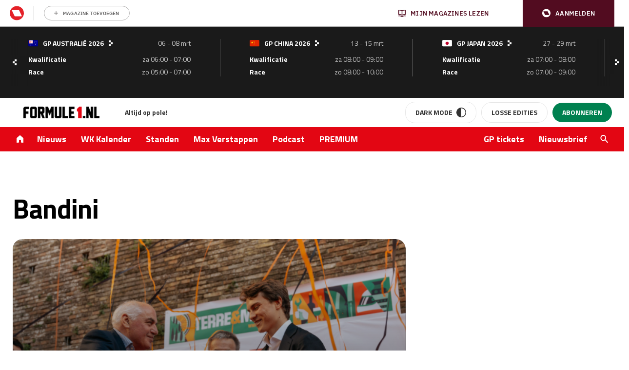

--- FILE ---
content_type: text/html; charset=UTF-8
request_url: https://www.formule1.nl/tag/bandini/
body_size: 176912
content:
<!doctype html>
<!--[if lt IE 9]><html class="no-js no-svg ie lt-ie9 lt-ie8 lt-ie7" lang="nl-NL"> <![endif]-->
<!--[if IE 9]><html class="no-js no-svg ie ie9 lt-ie9 lt-ie8" lang="nl-NL"> <![endif]-->
<!--[if gt IE 9]><!-->
<html class="no-js no-svg" lang="nl"> <!--<![endif]-->
    <head>
        <meta charset="UTF-8"/>
        <meta http-equiv="Content-Type" content="text/html; charset=UTF-8"/>
        <meta http-equiv="X-UA-Compatible" content="IE=edge">
        <meta name="viewport" content="width=device-width, initial-scale=1">
        <link rel="profile" href="http://gmpg.org/xfn/11">
        <link rel="apple-touch-icon" sizes="57x57" href="/app/themes/formule1/dist/static/apple-icon-57x57.74117f070ac5e24e9f30.png">
        <link rel="apple-touch-icon" sizes="60x60" href="/app/themes/formule1/dist/static/apple-icon-60x60.6c29cc96fa7199281ba4.png">
        <link rel="apple-touch-icon" sizes="72x72" href="/app/themes/formule1/dist/static/apple-icon-72x72.b81e718d29ed518c8f1d.png">
        <link rel="apple-touch-icon" sizes="76x76" href="/app/themes/formule1/dist/static/apple-icon-76x76.20498e065a25dec62f3b.png">
        <link rel="apple-touch-icon" sizes="114x114" href="/app/themes/formule1/dist/static/apple-icon-114x114.34a1938fbba27c255100.png">
        <link rel="apple-touch-icon" sizes="120x120" href="/app/themes/formule1/dist/static/apple-icon-120x120.8fca28482e62b07eb246.png">
        <link rel="apple-touch-icon" sizes="144x144" href="/app/themes/formule1/dist/static/apple-icon-144x144.0fbc0f84ea25a45fa5a8.png">
        <link rel="apple-touch-icon" sizes="152x152" href="/app/themes/formule1/dist/static/apple-icon-152x152.d3b82d4b94b99c5902a4.png">
        <link rel="apple-touch-icon" sizes="180x180" href="/app/themes/formule1/dist/static/apple-icon-180x180.077fd3b0102466b51f99.png">
        <link rel="icon" type="image/png" sizes="192x192" href="/app/themes/formule1/dist/static/android-icon-192x192.0599653be38342efdcec.png">
        <link rel="icon" type="image/png" sizes="32x32" href="/app/themes/formule1/dist/static/favicon-32x32.8f511ad75a7ce4ed0680.png">
        <link rel="icon" type="image/png" sizes="96x96" href="/app/themes/formule1/dist/static/favicon-96x96.f46d11b132aff0008f2a.png">
        <link rel="icon" type="image/png" sizes="16x16" href="/app/themes/formule1/dist/static/favicon-16x16.8a7a056ceeedce178614.png">
        <link rel="manifest" href="https://www.formule1.nl/app/themes/formule1/assets/images/favicons/manifest.json">
        <meta name="msapplication-TileImage" content="/app/themes/formule1/dist/static/ms-icon-144x144.0fbc0f84ea25a45fa5a8.png">
        <link rel="mask-icon" href="static/safari-pinned-tab.svg" color="#ffffff"/>
        <link rel="shortcut icon" href="/app/themes/formule1/dist/static/favicon.0ab5937d082676f46bd2.ico"/>
        <meta name="apple-mobile-web-app-title" content="Formule1.nl"/>
        <meta name="application-name" content="Formule1.nl"/>
        <meta name="msapplication-TileColor" content="#da532c"/>
        <meta name="theme-color" content="#ffffff"/>
        				<script type="text/javascript">
					var rmg_bc_pl_data = {"DAP_DATA":"{\"ARTICLE\":{\"dl_art_content_guid\":\"\",\"dl_art_content_id\":\"30000396216\",\"dl_art_pluscontent\":false,\"dl_art_paywall\":false,\"dl_art_full_content_available\":true},\"CONTEXT\":{\"dl_ctx_timestamp_pageview\":1769562999,\"dl_ctx_sitecode\":\"Site-Formule1-RMN-NL\",\"dl_ctx_user\":\"ANONYMOUS\",\"dl_ctx_pw_dialog\":\"NONE\",\"dl_ctx_page_type\":\"other\",\"dl_ctx_page_category\":\"overview\"}}","CIAM_ID":"","PROFILE_LOGGED_IN":0,"PROFILE_AUDIENCE":"ANONYMOUS","PROFILE_LEVEL":"","PLUSCONTENT":0,"FULL_CONTENT_AVAILABLE":1,"CIAM_CREATED":0,"EMAIL_REGISTRATION_CONFIRMED_ACCESSTOKEN":0,"GUEST_GUID":"","PAGE_TYPE":"list","PAGE_SUB_TYPE":"","PAGE_POST_FORMAT":"","PAGE_ACCESS_LEVEL":null};
					(()=>{var _=function(_){var a="; ".concat(document.cookie).split("; ".concat(_,"="));if(2===a.length)return a.pop().split(";").shift()},a=function(_){return"DM"===_?"TRIAL":_},t=_("rmg_profile")||"",e=rmg_bc_pl_data.PAGE_ACCESS_LEVEL,r=_("rmg_sub")||"",l=JSON.parse(rmg_bc_pl_data.DAP_DATA);if(r&&(cookie_data=r.split("|"),l.SITEMULTIACCESS={licenseBrand:cookie_data[3]||"",membershipType:cookie_data[4]||"",subscriptionType:cookie_data[5]||""}),5==t.split("-").length){l.CONTEXT.dl_ctx_user="REGISTERED",rmg_bc_pl_data.CIAM_ID=t,rmg_bc_pl_data.PROFILE_LOGGED_IN=1;var E=_("rmg_abs");-1!==["DM","ABO","SINGLE"].indexOf(E)?(rmg_bc_pl_data.PROFILE_AUDIENCE=a(E),l.CONTEXT.dl_ctx_user=a(E)):(rmg_bc_pl_data.PROFILE_AUDIENCE="REGISTERED","high"===e&&(l.CONTEXT.dl_ctx_pw_dialog="TEASE-SUBSCRIPTION-TRIAL"));var c=function(_){try{var a=_.split(".")[1].replace(/-/g,"+").replace(/_/g,"/"),t=decodeURIComponent(atob(a).split("").map((function(_){return"%"+("00"+_.charCodeAt(0).toString(16)).slice(-2)})).join(""));return JSON.parse(t)}catch(_){return null}}(_("rmg_at"));rmg_bc_pl_data.CIAM_CREATED=c&&c.created?1e3*c.created:0,rmg_bc_pl_data.EMAIL_REGISTRATION_CONFIRMED_ACCESSTOKEN=c&&c.email_verified?1:0,rmg_bc_pl_data.PROFILE_LEVEL=c&&c.profile_level?c.profile_level:"none"}else rmg_bc_pl_data.PROFILE_AUDIENCE="ANONYMOUS",rmg_bc_pl_data.PROFILE_LEVEL="none",rmg_bc_pl_data.GUEST_GUID=_("rmg_guest")||"","medium"===e&&(l.CONTEXT.dl_ctx_pw_dialog="TEASE-REGISTER"),"high"===e&&(l.CONTEXT.dl_ctx_pw_dialog="TEASE-SUBSCRIPTION");rmg_bc_pl_data.DAP_DATA=JSON.stringify(l),window.addEventListener("rmg_paywall_check_article_access",(function(){var _=JSON.parse(rmg_bc_pl_data.DAP_DATA);_.ARTICLE.dl_art_full_content_available=!0,_.ARTICLE.dl_art_paywall=!1,_.CONTEXT.dl_ctx_pw_dialog="NONE",rmg_bc_pl_data.DAP_DATA=JSON.stringify(_),rmg_bc_pl_data.FULL_CONTENT_AVAILABLE=1}))})();
				</script>        <script>
            window.dataLayer = window.dataLayer || [];

            function gtag() {
                dataLayer.push(arguments);
            }
        </script>

          <!-- Google Tag Manager -->
<script data-cookieconsent="ignore">(function(w,d,s,l,i){w[l]=w[l]||[];w[l].push({'gtm.start':
new Date().getTime(),event:'gtm.js'});var f=d.getElementsByTagName(s)[0],
j=d.createElement(s),dl=l!='dataLayer'?'&l='+l:'';j.async=true;j.src=
'https://www.googletagmanager.com/gtm.js?id='+i+dl;f.parentNode.insertBefore(j,f);
})(window,document,'script','dataLayer','GTM-TWFP9V');</script>
<!-- End Google Tag Manager -->

<script data-cookieconsent="ignore">
	dataLayer = window.dataLayer = window.dataLayer || [];
	dataLayer.push( {"gwa_pageType":"lister","event":"Analytics variabelen"} );
</script>

        <meta name='robots' content='index, follow, max-image-preview:large, max-snippet:-1, max-video-preview:-1' />
	<style>img:is([sizes="auto" i], [sizes^="auto," i]) { contain-intrinsic-size: 3000px 1500px }</style>
	
	<!-- This site is optimized with the Yoast SEO Premium plugin v26.3 (Yoast SEO v26.4) - https://yoast.com/wordpress/plugins/seo/ -->
	<title>Bandini - Formule1.nl - Al 30 jaar op pole!</title>
	<meta name="description" content="Al 30 jaar op pole! Lees hier het laatste nieuws over Bandini, Formule 1, Max Verstappen en andere personen binnen de F1. Of bestel gelijk ons magazine!" />
	<link rel="canonical" href="https://www.formule1.nl/tag/bandini/" />
	<meta property="og:locale" content="nl_NL" />
	<meta property="og:type" content="article" />
	<meta property="og:title" content="Bandini Archives" />
	<meta property="og:description" content="Al 30 jaar op pole! Lees hier het laatste nieuws over Bandini, Formule 1, Max Verstappen en andere personen binnen de F1. Of bestel gelijk ons magazine!" />
	<meta property="og:url" content="https://www.formule1.nl/tag/bandini/" />
	<meta property="og:site_name" content="Formule1.nl" />
	<meta property="og:image" content="https://www.formule1.nl/app/uploads/2024/10/Ontwerp-zonder-titel-2.png" />
	<meta property="og:image:width" content="1200" />
	<meta property="og:image:height" content="675" />
	<meta property="og:image:type" content="image/png" />
	<meta name="twitter:card" content="summary_large_image" />
	<meta name="twitter:site" content="@Formule1" />
	<script type="application/ld+json" class="yoast-schema-graph">{"@context":"https://schema.org","@graph":[{"@type":"CollectionPage","@id":"https://www.formule1.nl/tag/bandini/","url":"https://www.formule1.nl/tag/bandini/","name":"Bandini - Formule1.nl - Al 30 jaar op pole!","isPartOf":{"@id":"https://www.formule1.nl/#website"},"primaryImageOfPage":{"@id":"https://www.formule1.nl/tag/bandini/#primaryimage"},"image":{"@id":"https://www.formule1.nl/tag/bandini/#primaryimage"},"thumbnailUrl":"https://www.formule1.nl/app/uploads/2025/05/Screenshot-2025-05-15-at-13.22.57.png","description":"Al 30 jaar op pole! Lees hier het laatste nieuws over Bandini, Formule 1, Max Verstappen en andere personen binnen de F1. Of bestel gelijk ons magazine!","breadcrumb":{"@id":"https://www.formule1.nl/tag/bandini/#breadcrumb"},"inLanguage":"nl-NL"},{"@type":"ImageObject","inLanguage":"nl-NL","@id":"https://www.formule1.nl/tag/bandini/#primaryimage","url":"https://www.formule1.nl/app/uploads/2025/05/Screenshot-2025-05-15-at-13.22.57.png","contentUrl":"https://www.formule1.nl/app/uploads/2025/05/Screenshot-2025-05-15-at-13.22.57.png","width":677,"height":377,"caption":"Piastri"},{"@type":"BreadcrumbList","@id":"https://www.formule1.nl/tag/bandini/#breadcrumb","itemListElement":[{"@type":"ListItem","position":1,"name":"Home","item":"https://www.formule1.nl/"},{"@type":"ListItem","position":2,"name":"Bandini"}]},{"@type":"Organization","@id":"https://www.formule1.nl/#organization","name":"Formule1.nl","alternateName":"FORMULE 1 Magazine","url":"https://www.formule1.nl/","logo":{"@type":"ImageObject","inLanguage":"nl-NL","@id":"https://www.formule1.nl/#/schema/logo/image/","url":"https://www.formule1.nl/app/uploads/2024/10/Ontwerp-zonder-titel-3.png","contentUrl":"https://www.formule1.nl/app/uploads/2024/10/Ontwerp-zonder-titel-3.png","width":696,"height":696,"caption":"Formule1.nl"},"image":{"@id":"https://www.formule1.nl/#/schema/logo/image/"},"sameAs":["https://www.facebook.com/Formule1.nl","https://x.com/Formule1","https://www.instagram.com/formule1.nl/","https://www.linkedin.com/company/formule-1-magazine/"]},{"@type":"WebSite","@id":"https://www.formule1.nl/#website","url":"https://www.formule1.nl/","name":"Formule1.nl","description":"Al 30 jaar op pole!","publisher":{"@id":"https://www.formule1.nl/#organization"},"alternateName":"FORMULE 1 Magazine","potentialAction":[{"@type":"SearchAction","target":{"@type":"EntryPoint","urlTemplate":"https://www.formule1.nl/?s={search_term_string}"},"query-input":{"@type":"PropertyValueSpecification","valueRequired":true,"valueName":"search_term_string"}}],"inLanguage":"nl-NL","copyrightHolder":{"@id":"https://www.formule1.nl/#organization"},"copyrightYear":[2026,2025,2024,2023,2022,2021,2020,2019,2018,2017,2016,2015,2014,2013,2012,2011,2010,2009,2008,2007,2006,2005]}]}</script>
	<!-- / Yoast SEO Premium plugin. -->


<link rel='dns-prefetch' href='//www.formule1.nl' />
<link rel='dns-prefetch' href='//cdn.pushwoosh.com' />
<link rel='dns-prefetch' href='//pool-newskoolmedia.adhese.com' />
<link rel='preconnect' href='//myprivacy.roularta.net' />
<link rel='preconnect' href='//api.mijnmagazines.be' />

<!-- Start Cookie consent production -->
<script>
window.didomiConfig = {"cookies":{"group":{"enabled":true,"customDomain":"myprivacy.roularta.net"},"storageSources":{"cookies":false,"localStorage":true}},"sync":{"enabled":true,"delayNotice":true},"user":{"organizationUserIdAuthSid":"siteformu-rNgkk9Yk","organizationUserIdAuthAlgorithm":"hash-sha256"}};
function consentGetCookie(name) {
    const value = `; ${document.cookie}`;
    const parts = value.split(`; ${name}=`);
    if (parts.length === 2) {
        return parts.pop().split(';').shift();
    }
}

let user_id = consentGetCookie('rmg_profile');
if (undefined === user_id || 'notLoggedIn' === user_id || 'error' === user_id) {
    user_id = consentGetCookie('rmg_guest') ?? null;
}

if (user_id) {
    async function consentHash(str) {
        const buf = await crypto.subtle.digest("SHA-256", new TextEncoder("utf-8").encode(str));
        return Array.prototype.map.call(new Uint8Array(buf), x => (('00' + x.toString(16)).slice(-2))).join('');
    }

    consentHash(user_id + "sfJeVxysMiHdp3rIulcmznFYNRa8cG9b").then((digest) => {
        window.didomiConfig.user.organizationUserId = user_id;
        window.didomiConfig.user.organizationUserIdAuthDigest = digest;
    });
}
window.didomiEventListeners = window.didomiEventListeners || [];
window.gdprAppliesGlobally = true;
(function(){function a(e){if(!window.frames[e]){if(document.body&&document.body.firstChild){var t=document.body;var n=document.createElement("iframe");n.style.display="none";n.name=e;n.title=e;t.insertBefore(n,t.firstChild)}else{setTimeout(function(){a(e)},5)}}}function e(n,r,o,c,s){function e(e,t,n,a){if(typeof n!=="function"){return}if(!window[r]){window[r]=[]}var i=false;if(s){i=s(e,t,n)}if(!i){window[r].push({command:e,parameter:t,callback:n,version:a})}}e.stub=true;function t(a){if(!window[n]||window[n].stub!==true){return}if(!a.data){return}var i=typeof a.data==="string";var e;try{e=i?JSON.parse(a.data):a.data}catch(t){return}if(e[o]){var r=e[o];window[n](r.command,r.parameter,function(e,t){var n={};n[c]={returnValue:e,success:t,callId:r.callId};a.source.postMessage(i?JSON.stringify(n):n,"*")},r.version)}}if(typeof window[n]!=="function"){window[n]=e;if(window.addEventListener){window.addEventListener("message",t,false)}else{window.attachEvent("onmessage",t)}}}e("__tcfapi","__tcfapiBuffer","__tcfapiCall","__tcfapiReturn");a("__tcfapiLocator");(function(e){  var t=document.createElement("script");t.id="spcloader";t.type="text/javascript";t.async=true;t.src="https://sdk.privacy-center.org/"+e+"/loader.js?target="+document.location.hostname;t.charset="utf-8";var n=document.getElementsByTagName("script")[0];n.parentNode.insertBefore(t,n)})("0c7f196f-0b85-4850-bfd5-f5512ebf3f5d")})();
window.addEventListener("hashchange", function(e){if (e.newURL) {checkCookieHash();}}, false);
window.didomiOnReady = window.didomiOnReady || [];
window.didomiOnReady.push(checkCookieHash);
function checkCookieHash() {var hash = window.location.hash.substring(1);if ("cookies" == hash) {Didomi.preferences.show(); history.pushState(null, null, "#");}}
</script>
<style>
.didomi_warning {border: 1px solid #ccc; padding: 1rem; background: #fff;}
</style>
<!-- End Cookie consent production -->
<!-- Start blueconic production --><link rel="preconnect" href="https://W722.formule1.nl/" crossorigin><script type="text/javascript">    (function () {        var bcScript = document.createElement('script');        bcScript.async = true;        bcScript.src = 'https://W722.formule1.nl/script.js';        (document.getElementsByTagName('head')[0] || document.getElementsByTagName('body')[0]).appendChild(bcScript);    })();</script><!-- End blueconic production --><link rel='stylesheet' id='wp-block-library-css' href='https://www.formule1.nl/wp/wp-includes/css/dist/block-library/style.min.css?ver=6.8.3' type='text/css' media='all' />
<style id='classic-theme-styles-inline-css' type='text/css'>
/*! This file is auto-generated */
.wp-block-button__link{color:#fff;background-color:#32373c;border-radius:9999px;box-shadow:none;text-decoration:none;padding:calc(.667em + 2px) calc(1.333em + 2px);font-size:1.125em}.wp-block-file__button{background:#32373c;color:#fff;text-decoration:none}
</style>
<style id='create-block-viaplay-embed-style-inline-css' type='text/css'>


</style>
<style id='global-styles-inline-css' type='text/css'>
:root{--wp--preset--aspect-ratio--square: 1;--wp--preset--aspect-ratio--4-3: 4/3;--wp--preset--aspect-ratio--3-4: 3/4;--wp--preset--aspect-ratio--3-2: 3/2;--wp--preset--aspect-ratio--2-3: 2/3;--wp--preset--aspect-ratio--16-9: 16/9;--wp--preset--aspect-ratio--9-16: 9/16;--wp--preset--color--black: #000000;--wp--preset--color--cyan-bluish-gray: #abb8c3;--wp--preset--color--white: #ffffff;--wp--preset--color--pale-pink: #f78da7;--wp--preset--color--vivid-red: #cf2e2e;--wp--preset--color--luminous-vivid-orange: #ff6900;--wp--preset--color--luminous-vivid-amber: #fcb900;--wp--preset--color--light-green-cyan: #7bdcb5;--wp--preset--color--vivid-green-cyan: #00d084;--wp--preset--color--pale-cyan-blue: #8ed1fc;--wp--preset--color--vivid-cyan-blue: #0693e3;--wp--preset--color--vivid-purple: #9b51e0;--wp--preset--gradient--vivid-cyan-blue-to-vivid-purple: linear-gradient(135deg,rgba(6,147,227,1) 0%,rgb(155,81,224) 100%);--wp--preset--gradient--light-green-cyan-to-vivid-green-cyan: linear-gradient(135deg,rgb(122,220,180) 0%,rgb(0,208,130) 100%);--wp--preset--gradient--luminous-vivid-amber-to-luminous-vivid-orange: linear-gradient(135deg,rgba(252,185,0,1) 0%,rgba(255,105,0,1) 100%);--wp--preset--gradient--luminous-vivid-orange-to-vivid-red: linear-gradient(135deg,rgba(255,105,0,1) 0%,rgb(207,46,46) 100%);--wp--preset--gradient--very-light-gray-to-cyan-bluish-gray: linear-gradient(135deg,rgb(238,238,238) 0%,rgb(169,184,195) 100%);--wp--preset--gradient--cool-to-warm-spectrum: linear-gradient(135deg,rgb(74,234,220) 0%,rgb(151,120,209) 20%,rgb(207,42,186) 40%,rgb(238,44,130) 60%,rgb(251,105,98) 80%,rgb(254,248,76) 100%);--wp--preset--gradient--blush-light-purple: linear-gradient(135deg,rgb(255,206,236) 0%,rgb(152,150,240) 100%);--wp--preset--gradient--blush-bordeaux: linear-gradient(135deg,rgb(254,205,165) 0%,rgb(254,45,45) 50%,rgb(107,0,62) 100%);--wp--preset--gradient--luminous-dusk: linear-gradient(135deg,rgb(255,203,112) 0%,rgb(199,81,192) 50%,rgb(65,88,208) 100%);--wp--preset--gradient--pale-ocean: linear-gradient(135deg,rgb(255,245,203) 0%,rgb(182,227,212) 50%,rgb(51,167,181) 100%);--wp--preset--gradient--electric-grass: linear-gradient(135deg,rgb(202,248,128) 0%,rgb(113,206,126) 100%);--wp--preset--gradient--midnight: linear-gradient(135deg,rgb(2,3,129) 0%,rgb(40,116,252) 100%);--wp--preset--font-size--small: 13px;--wp--preset--font-size--medium: 20px;--wp--preset--font-size--large: 36px;--wp--preset--font-size--x-large: 42px;--wp--preset--spacing--20: 0.44rem;--wp--preset--spacing--30: 0.67rem;--wp--preset--spacing--40: 1rem;--wp--preset--spacing--50: 1.5rem;--wp--preset--spacing--60: 2.25rem;--wp--preset--spacing--70: 3.38rem;--wp--preset--spacing--80: 5.06rem;--wp--preset--shadow--natural: 6px 6px 9px rgba(0, 0, 0, 0.2);--wp--preset--shadow--deep: 12px 12px 50px rgba(0, 0, 0, 0.4);--wp--preset--shadow--sharp: 6px 6px 0px rgba(0, 0, 0, 0.2);--wp--preset--shadow--outlined: 6px 6px 0px -3px rgba(255, 255, 255, 1), 6px 6px rgba(0, 0, 0, 1);--wp--preset--shadow--crisp: 6px 6px 0px rgba(0, 0, 0, 1);}:where(.is-layout-flex){gap: 0.5em;}:where(.is-layout-grid){gap: 0.5em;}body .is-layout-flex{display: flex;}.is-layout-flex{flex-wrap: wrap;align-items: center;}.is-layout-flex > :is(*, div){margin: 0;}body .is-layout-grid{display: grid;}.is-layout-grid > :is(*, div){margin: 0;}:where(.wp-block-columns.is-layout-flex){gap: 2em;}:where(.wp-block-columns.is-layout-grid){gap: 2em;}:where(.wp-block-post-template.is-layout-flex){gap: 1.25em;}:where(.wp-block-post-template.is-layout-grid){gap: 1.25em;}.has-black-color{color: var(--wp--preset--color--black) !important;}.has-cyan-bluish-gray-color{color: var(--wp--preset--color--cyan-bluish-gray) !important;}.has-white-color{color: var(--wp--preset--color--white) !important;}.has-pale-pink-color{color: var(--wp--preset--color--pale-pink) !important;}.has-vivid-red-color{color: var(--wp--preset--color--vivid-red) !important;}.has-luminous-vivid-orange-color{color: var(--wp--preset--color--luminous-vivid-orange) !important;}.has-luminous-vivid-amber-color{color: var(--wp--preset--color--luminous-vivid-amber) !important;}.has-light-green-cyan-color{color: var(--wp--preset--color--light-green-cyan) !important;}.has-vivid-green-cyan-color{color: var(--wp--preset--color--vivid-green-cyan) !important;}.has-pale-cyan-blue-color{color: var(--wp--preset--color--pale-cyan-blue) !important;}.has-vivid-cyan-blue-color{color: var(--wp--preset--color--vivid-cyan-blue) !important;}.has-vivid-purple-color{color: var(--wp--preset--color--vivid-purple) !important;}.has-black-background-color{background-color: var(--wp--preset--color--black) !important;}.has-cyan-bluish-gray-background-color{background-color: var(--wp--preset--color--cyan-bluish-gray) !important;}.has-white-background-color{background-color: var(--wp--preset--color--white) !important;}.has-pale-pink-background-color{background-color: var(--wp--preset--color--pale-pink) !important;}.has-vivid-red-background-color{background-color: var(--wp--preset--color--vivid-red) !important;}.has-luminous-vivid-orange-background-color{background-color: var(--wp--preset--color--luminous-vivid-orange) !important;}.has-luminous-vivid-amber-background-color{background-color: var(--wp--preset--color--luminous-vivid-amber) !important;}.has-light-green-cyan-background-color{background-color: var(--wp--preset--color--light-green-cyan) !important;}.has-vivid-green-cyan-background-color{background-color: var(--wp--preset--color--vivid-green-cyan) !important;}.has-pale-cyan-blue-background-color{background-color: var(--wp--preset--color--pale-cyan-blue) !important;}.has-vivid-cyan-blue-background-color{background-color: var(--wp--preset--color--vivid-cyan-blue) !important;}.has-vivid-purple-background-color{background-color: var(--wp--preset--color--vivid-purple) !important;}.has-black-border-color{border-color: var(--wp--preset--color--black) !important;}.has-cyan-bluish-gray-border-color{border-color: var(--wp--preset--color--cyan-bluish-gray) !important;}.has-white-border-color{border-color: var(--wp--preset--color--white) !important;}.has-pale-pink-border-color{border-color: var(--wp--preset--color--pale-pink) !important;}.has-vivid-red-border-color{border-color: var(--wp--preset--color--vivid-red) !important;}.has-luminous-vivid-orange-border-color{border-color: var(--wp--preset--color--luminous-vivid-orange) !important;}.has-luminous-vivid-amber-border-color{border-color: var(--wp--preset--color--luminous-vivid-amber) !important;}.has-light-green-cyan-border-color{border-color: var(--wp--preset--color--light-green-cyan) !important;}.has-vivid-green-cyan-border-color{border-color: var(--wp--preset--color--vivid-green-cyan) !important;}.has-pale-cyan-blue-border-color{border-color: var(--wp--preset--color--pale-cyan-blue) !important;}.has-vivid-cyan-blue-border-color{border-color: var(--wp--preset--color--vivid-cyan-blue) !important;}.has-vivid-purple-border-color{border-color: var(--wp--preset--color--vivid-purple) !important;}.has-vivid-cyan-blue-to-vivid-purple-gradient-background{background: var(--wp--preset--gradient--vivid-cyan-blue-to-vivid-purple) !important;}.has-light-green-cyan-to-vivid-green-cyan-gradient-background{background: var(--wp--preset--gradient--light-green-cyan-to-vivid-green-cyan) !important;}.has-luminous-vivid-amber-to-luminous-vivid-orange-gradient-background{background: var(--wp--preset--gradient--luminous-vivid-amber-to-luminous-vivid-orange) !important;}.has-luminous-vivid-orange-to-vivid-red-gradient-background{background: var(--wp--preset--gradient--luminous-vivid-orange-to-vivid-red) !important;}.has-very-light-gray-to-cyan-bluish-gray-gradient-background{background: var(--wp--preset--gradient--very-light-gray-to-cyan-bluish-gray) !important;}.has-cool-to-warm-spectrum-gradient-background{background: var(--wp--preset--gradient--cool-to-warm-spectrum) !important;}.has-blush-light-purple-gradient-background{background: var(--wp--preset--gradient--blush-light-purple) !important;}.has-blush-bordeaux-gradient-background{background: var(--wp--preset--gradient--blush-bordeaux) !important;}.has-luminous-dusk-gradient-background{background: var(--wp--preset--gradient--luminous-dusk) !important;}.has-pale-ocean-gradient-background{background: var(--wp--preset--gradient--pale-ocean) !important;}.has-electric-grass-gradient-background{background: var(--wp--preset--gradient--electric-grass) !important;}.has-midnight-gradient-background{background: var(--wp--preset--gradient--midnight) !important;}.has-small-font-size{font-size: var(--wp--preset--font-size--small) !important;}.has-medium-font-size{font-size: var(--wp--preset--font-size--medium) !important;}.has-large-font-size{font-size: var(--wp--preset--font-size--large) !important;}.has-x-large-font-size{font-size: var(--wp--preset--font-size--x-large) !important;}
:where(.wp-block-post-template.is-layout-flex){gap: 1.25em;}:where(.wp-block-post-template.is-layout-grid){gap: 1.25em;}
:where(.wp-block-columns.is-layout-flex){gap: 2em;}:where(.wp-block-columns.is-layout-grid){gap: 2em;}
:root :where(.wp-block-pullquote){font-size: 1.5em;line-height: 1.6;}
</style>
<link rel='stylesheet' id='rmn-gambling-popup-style-css' href='https://www.formule1.nl/app/plugins/rmn-gambling/src/css/rmn-gambling-popup.css?ver=6.8.3' type='text/css' media='all' />
<link rel='stylesheet' id='nsm-formule1-theme-css' href='https://www.formule1.nl/app/themes/formule1/dist/theme.9d9612f2c29906e836d0.css' type='text/css' media='all' />
<link rel='stylesheet' id='elementor-frontend-css' href='https://www.formule1.nl/app/plugins/elementor/assets/css/frontend.min.css?ver=3.33.2' type='text/css' media='all' />
<style id='elementor-frontend-inline-css' type='text/css'>
.elementor-kit-255266{--e-global-color-primary:#6EC1E4;--e-global-color-secondary:#54595F;--e-global-color-text:#7A7A7A;--e-global-color-accent:#61CE70;--e-global-typography-primary-font-family:"Roboto";--e-global-typography-primary-font-weight:600;--e-global-typography-secondary-font-family:"Roboto Slab";--e-global-typography-secondary-font-weight:400;--e-global-typography-text-font-family:"Roboto";--e-global-typography-text-font-weight:400;--e-global-typography-accent-font-family:"Roboto";--e-global-typography-accent-font-weight:500;}.elementor-kit-255266 e-page-transition{background-color:#FFBC7D;}.elementor-section.elementor-section-boxed > .elementor-container{max-width:1140px;}.e-con{--container-max-width:1140px;}.elementor-widget:not(:last-child){margin-block-end:20px;}.elementor-element{--widgets-spacing:20px 20px;--widgets-spacing-row:20px;--widgets-spacing-column:20px;}{}h1.entry-title{display:var(--page-title-display);}@media(max-width:1024px){.elementor-section.elementor-section-boxed > .elementor-container{max-width:1024px;}.e-con{--container-max-width:1024px;}}@media(max-width:767px){.elementor-section.elementor-section-boxed > .elementor-container{max-width:767px;}.e-con{--container-max-width:767px;}}
</style>
<script type="text/javascript" src="https://www.formule1.nl/app/plugins/viaplay-embed/build/viaplay-embed.js?ver=412c1f80ec7f037f67aa" id="create-block-viaplay-embed-script-js"></script>
<script type="text/javascript" id="rmgWpAccount-js-before">
/* <![CDATA[ */
var rmgFrontLoggedIn = false; addEventListener("rmg_front_logged_in_event", function(){
        rmgFrontLoggedIn = true;
        });
/* ]]> */
</script>
<script type="text/javascript" src="https://www.formule1.nl/app/plugins/rmg-wp-account/dist/rmg-auth.cfdc269695785dc9407b.js" id="rmgWpAccount-js"></script>
<script type="text/javascript" id="rmgWpAccount-js-after">
/* <![CDATA[ */
var rmgAuth = window.rmgAuth; rmgAuth.start({"backend_url":"https:\/\/www.formule1.nl\/wp-json\/rmg-sso\/v1\/state","language":"nl","site_code":""}); 
/* ]]> */
</script>
<script type="text/javascript" src="https://www.formule1.nl/wp/wp-includes/js/jquery/jquery.min.js?ver=3.7.1" id="jquery-core-js"></script>
<script type="text/javascript" src="https://www.formule1.nl/wp/wp-includes/js/jquery/jquery-migrate.min.js?ver=3.4.1" id="jquery-migrate-js"></script>
<script type="text/javascript" src="https://www.formule1.nl/app/plugins/viaplay-embed//scripts/viaplay-embed.js?ver=6.8.3" id="viaplay-embed-js-js"></script>
<script type="text/javascript" id="rmg-paywall-js-before">
/* <![CDATA[ */
window.rmgPaywallRest = {"homeUrl":"https:\/\/www.formule1.nl","restNonce":"bf40d7fb51"};
/* ]]> */
</script>
<script type="text/javascript" src="https://www.formule1.nl/app/plugins/rmg-paywall/assets/js/rmg-paywall.js?ver=6.8.3" id="rmg-paywall-js"></script>
<link rel="https://api.w.org/" href="https://www.formule1.nl/wp-json/" /><link rel="alternate" title="JSON" type="application/json" href="https://www.formule1.nl/wp-json/wp/v2/tags/3511" />
<meta property="og:author" content="Matthijs Nijhuis" />
<meta name="generator" content="Elementor 3.33.2; features: e_font_icon_svg, additional_custom_breakpoints; settings: css_print_method-internal, google_font-disabled, font_display-auto">
<style>
	.rmn-gambling sub{
		font-size:11px;
	}
</style>
<style>
	.ad iframe{
		margin-top:0px;
		margin-bottom: 0px;
	}
</style>
      <meta name="onesignal" content="wordpress-plugin"/>
            <script data-vendor='c:onesignal-2jJAxi2G' type='didomi/javascript'>

      window.OneSignalDeferred = window.OneSignalDeferred || [];

      OneSignalDeferred.push(function(OneSignal) {
        var oneSignal_options = {};
        window._oneSignalInitOptions = oneSignal_options;

        oneSignal_options['serviceWorkerParam'] = { scope: '/app/plugins/onesignal-free-web-push-notifications/sdk_files/push/onesignal/' };
oneSignal_options['serviceWorkerPath'] = 'OneSignalSDKWorker.js';

        OneSignal.Notifications.setDefaultUrl("https://www.formule1.nl/wp");

        oneSignal_options['wordpress'] = true;
oneSignal_options['appId'] = '8b5eb194-63bd-4600-ae56-ead7ef047b60';
oneSignal_options['allowLocalhostAsSecureOrigin'] = true;
oneSignal_options['welcomeNotification'] = { };
oneSignal_options['welcomeNotification']['title'] = "";
oneSignal_options['welcomeNotification']['message'] = "Bedankt voor het aanmelden!";
oneSignal_options['path'] = "https://www.formule1.nl/app/plugins/onesignal-free-web-push-notifications/sdk_files/";
oneSignal_options['safari_web_id'] = "web.onesignal.auto.0dd8fdab-49d8-437b-ac06-36c9d15991be";
oneSignal_options['promptOptions'] = { };
oneSignal_options['promptOptions']['actionMessage'] = "Niets missen van F1? Ontvang onze updates!";
oneSignal_options['promptOptions']['acceptButtonText'] = "JA";
oneSignal_options['promptOptions']['cancelButtonText'] = "NEE, BEDANKT";
oneSignal_options['notifyButton'] = { };
oneSignal_options['notifyButton']['enable'] = true;
oneSignal_options['notifyButton']['position'] = 'bottom-right';
oneSignal_options['notifyButton']['theme'] = 'default';
oneSignal_options['notifyButton']['size'] = 'medium';
oneSignal_options['notifyButton']['showCredit'] = true;
oneSignal_options['notifyButton']['text'] = {};
oneSignal_options['notifyButton']['text']['tip.state.unsubscribed'] = 'Niets missen van F1? Ontvang onze updates!';
oneSignal_options['notifyButton']['text']['tip.state.subscribed'] = 'Je bent nu ingeschreven!';
oneSignal_options['notifyButton']['text']['tip.state.blocked'] = 'Notificaties zijn geblokkeerd';
oneSignal_options['notifyButton']['text']['message.action.subscribed'] = 'Bedankt voor het aanmelden!';
oneSignal_options['notifyButton']['text']['message.action.resubscribed'] = 'Je bent nu ingeschreven!';
oneSignal_options['notifyButton']['text']['message.action.unsubscribed'] = 'Je ontvangt geen notificaties meer.';
oneSignal_options['notifyButton']['text']['dialog.main.title'] = 'Beheer notificaties';
oneSignal_options['notifyButton']['text']['dialog.main.button.subscribe'] = 'Ja, graag!';
oneSignal_options['notifyButton']['text']['dialog.main.button.unsubscribe'] = 'Nee, bedankt';
oneSignal_options['notifyButton']['text']['dialog.blocked.title'] = 'Deblokkeer notificaties';
              OneSignal.init(window._oneSignalInitOptions);
              OneSignal.Slidedown.promptPush()      });

      function documentInitOneSignal() {
        var oneSignal_elements = document.getElementsByClassName("OneSignal-prompt");

        var oneSignalLinkClickHandler = function(event) { OneSignal.Notifications.requestPermission(); event.preventDefault(); };        for(var i = 0; i < oneSignal_elements.length; i++)
          oneSignal_elements[i].addEventListener('click', oneSignalLinkClickHandler, false);
      }

      if (document.readyState === 'complete') {
           documentInitOneSignal();
      }
      else {
           window.addEventListener("load", function(event){
               documentInitOneSignal();
          });
      }
    </script>
			<style>
				.e-con.e-parent:nth-of-type(n+4):not(.e-lazyloaded):not(.e-no-lazyload),
				.e-con.e-parent:nth-of-type(n+4):not(.e-lazyloaded):not(.e-no-lazyload) * {
					background-image: none !important;
				}
				@media screen and (max-height: 1024px) {
					.e-con.e-parent:nth-of-type(n+3):not(.e-lazyloaded):not(.e-no-lazyload),
					.e-con.e-parent:nth-of-type(n+3):not(.e-lazyloaded):not(.e-no-lazyload) * {
						background-image: none !important;
					}
				}
				@media screen and (max-height: 640px) {
					.e-con.e-parent:nth-of-type(n+2):not(.e-lazyloaded):not(.e-no-lazyload),
					.e-con.e-parent:nth-of-type(n+2):not(.e-lazyloaded):not(.e-no-lazyload) * {
						background-image: none !important;
					}
				}
			</style>
			<link rel="icon" href="https://www.formule1.nl/app/uploads/2023/03/cropped-logo-FORMULE-1-Magazine-1-32x32.jpg" sizes="32x32" />
<link rel="icon" href="https://www.formule1.nl/app/uploads/2023/03/cropped-logo-FORMULE-1-Magazine-1-192x192.jpg" sizes="192x192" />
<link rel="apple-touch-icon" href="https://www.formule1.nl/app/uploads/2023/03/cropped-logo-FORMULE-1-Magazine-1-180x180.jpg" />
<meta name="msapplication-TileImage" content="https://www.formule1.nl/app/uploads/2023/03/cropped-logo-FORMULE-1-Magazine-1-270x270.jpg" />
<noscript><style id="rocket-lazyload-nojs-css">.rll-youtube-player, [data-lazy-src]{display:none !important;}</style></noscript>

        <!-- Server-Side Google Tag Manager -->
        <script>(function(w,d,s,l,i){w[l]=w[l]||[];w[l].push({'gtm.start':
        new Date().getTime(),event:'gtm.js'});var f=d.getElementsByTagName(s)[0],
        j=d.createElement(s),dl=l!='dataLayer'?'&l='+l:'';j.async=true;j.src=
        'https://sgtm.formule1.nl/gtm.js?id='+i+dl;f.parentNode.insertBefore(j,f);
        })(window,document,'script','dataLayer','GTM-5DLBQ6J');</script>
        <!-- End Server-Side Google Tag Manager -->

        <meta
		property="site_code"
		content="Site-Formule1-RMN-NL" />
    <meta name="generator" content="WP Rocket 3.20.1.2" data-wpr-features="wpr_lazyload_images wpr_preload_links wpr_desktop" /></head>

    <body class="archive tag tag-bandini tag-3511 wp-theme-formule1 elementor-default">

        <!-- Server-Side Google Tag Manager (noscript) -->
        <noscript><iframe src="https://sgtm.formule1.nl/ns.html?id=GTM-5DLBQ6J"
        height="0" width="0" style="display:none;visibility:hidden"></iframe></noscript>
        <!-- End Server-Side Google Tag Manager (noscript) -->

        <!-- Google Tag Manager (noscript) -->
        <noscript><iframe src="https://www.googletagmanager.com/ns.html?id=GTM-TWFP9V"
        height=0" width=0" style="display:none;visibility:hidden"></iframe></noscript>
        <!-- End Google Tag Manager (noscript) -->
        <div data-rocket-location-hash="fd218502797345dc87eee1289126be7d" id="rmg-mma-navigation"></div>

                                    <div data-rocket-location-hash="03ddcebc1a8cf173262c364cb8305ab9" class="results-banner-bar js-toggle-results-banner">
    <p class="results-banner-bar__text results-banner-bar__text--show">Actuele Grands Prix</p>
    <p class="results-banner-bar__text results-banner-bar__text--close">Sluiten</p>
    <svg viewBox="0 0 12 9" xmlns="http://www.w3.org/2000/svg">
<rect x="11.459" y="0.458618" width="4" height="3.6391" transform="rotate(90 11.459 0.458618)"/>
<rect x="4.18164" y="0.458618" width="4" height="3.6391" transform="rotate(90 4.18164 0.458618)"/>
<rect x="7.82031" y="4.45862" width="4" height="3.6391" transform="rotate(90 7.82031 4.45862)"/>
</svg></div>
<div data-rocket-location-hash="8ae3954eb7af8351149c8216aa3a8cc3" class="results-banner" id="bc-home-button">
    <div data-rocket-location-hash="74cf053e0d9ab4cd07a98f35590500b4" class="container results-banner__container">
        <div data-rocket-location-hash="4ef4630a2a4c92af68a087bbf272c614" class="results-banner__inner-wrap">
            <div class="results-banner__slider splide" id="results-banner-slider">
                <div class="splide__track">
                    <div class="splide__list">
                                                                                                            <div class="splide__slide  active-slide "
                                 slide-number="1">
                                <div class="results-banner__columns ">
                                                                            <ul class="results-banner__col">
                                            <li class="results-banner__col-item">
                                                <a class="results-banner__country"
                                                   href="https://www.formule1.nl/evenement/gp-australie/">
                                                    <img class="results-banner__country__flag"
                                                         src="data:image/svg+xml,%3Csvg%20xmlns='http://www.w3.org/2000/svg'%20viewBox='0%200%200%200'%3E%3C/svg%3E"
                                                         alt="Australië" data-lazy-src="/app/themes/formule1/dist/static/AU.aec1827e8f7dd2f00e12.svg"/><noscript><img class="results-banner__country__flag"
                                                         src="/app/themes/formule1/dist/static/AU.aec1827e8f7dd2f00e12.svg"
                                                         alt="Australië"/></noscript>
                                                    <p class="results-banner__country__name">GP Australië 2026</p>
                                                    <svg viewbox="0 0 8 12" xmlns="http://www.w3.org/2000/svg"><path d="M4 8v4H0V8h4zm4-4v4H4V4h4zM4 0v4H0V0h4z" fill-rule="nonzero"/></svg>                                                </a>
                                                                                                                                                                                                    <p class="results-banner__data">06
                                                    - 08 mrt </p>
                                            </li>
                                                                                                                                                <li class="results-banner__col-item">
                                                        <p class="results-banner__name">Kwalificatie</p>
                                                        <p class="results-banner__data">za 06:00
                                                            - 07:00</p>
                                                    </li>
                                                                                                                                                    <li class="results-banner__col-item">
                                                        <p class="results-banner__name">Race</p>
                                                        <p class="results-banner__data">zo 05:00
                                                            - 07:00</p>
                                                    </li>
                                                                                                                                    </ul>
                                                                            <ul class="results-banner__col">
                                            <li class="results-banner__col-item">
                                                <a class="results-banner__country"
                                                   href="https://www.formule1.nl/evenement/gp-china/">
                                                    <img class="results-banner__country__flag"
                                                         src="data:image/svg+xml,%3Csvg%20xmlns='http://www.w3.org/2000/svg'%20viewBox='0%200%200%200'%3E%3C/svg%3E"
                                                         alt="China" data-lazy-src="/app/themes/formule1/dist/static/CN.6caf8198103082ec8dd5.svg"/><noscript><img class="results-banner__country__flag"
                                                         src="/app/themes/formule1/dist/static/CN.6caf8198103082ec8dd5.svg"
                                                         alt="China"/></noscript>
                                                    <p class="results-banner__country__name">GP China 2026</p>
                                                    <svg viewbox="0 0 8 12" xmlns="http://www.w3.org/2000/svg"><path d="M4 8v4H0V8h4zm4-4v4H4V4h4zM4 0v4H0V0h4z" fill-rule="nonzero"/></svg>                                                </a>
                                                                                                                                                                                                    <p class="results-banner__data">13
                                                    - 15 mrt </p>
                                            </li>
                                                                                                                                                <li class="results-banner__col-item">
                                                        <p class="results-banner__name">Kwalificatie</p>
                                                        <p class="results-banner__data">za 08:00
                                                            - 09:00</p>
                                                    </li>
                                                                                                                                                    <li class="results-banner__col-item">
                                                        <p class="results-banner__name">Race</p>
                                                        <p class="results-banner__data">zo 08:00
                                                            - 10:00</p>
                                                    </li>
                                                                                                                                    </ul>
                                                                            <ul class="results-banner__col">
                                            <li class="results-banner__col-item">
                                                <a class="results-banner__country"
                                                   href="https://www.formule1.nl/evenement/gp-japan/">
                                                    <img class="results-banner__country__flag"
                                                         src="data:image/svg+xml,%3Csvg%20xmlns='http://www.w3.org/2000/svg'%20viewBox='0%200%200%200'%3E%3C/svg%3E"
                                                         alt="Japan" data-lazy-src="/app/themes/formule1/dist/static/JP.3c8ca124726d51c9bf12.svg"/><noscript><img class="results-banner__country__flag"
                                                         src="/app/themes/formule1/dist/static/JP.3c8ca124726d51c9bf12.svg"
                                                         alt="Japan"/></noscript>
                                                    <p class="results-banner__country__name">GP Japan 2026</p>
                                                    <svg viewbox="0 0 8 12" xmlns="http://www.w3.org/2000/svg"><path d="M4 8v4H0V8h4zm4-4v4H4V4h4zM4 0v4H0V0h4z" fill-rule="nonzero"/></svg>                                                </a>
                                                                                                                                                                                                    <p class="results-banner__data">27
                                                    - 29 mrt </p>
                                            </li>
                                                                                                                                                <li class="results-banner__col-item">
                                                        <p class="results-banner__name">Kwalificatie</p>
                                                        <p class="results-banner__data">za 07:00
                                                            - 08:00</p>
                                                    </li>
                                                                                                                                                    <li class="results-banner__col-item">
                                                        <p class="results-banner__name">Race</p>
                                                        <p class="results-banner__data">zo 07:00
                                                            - 09:00</p>
                                                    </li>
                                                                                                                                    </ul>
                                                                    </div>
                            </div>
                                                                                                            <div class="splide__slide "
                                 slide-number="2">
                                <div class="results-banner__columns ">
                                                                            <ul class="results-banner__col">
                                            <li class="results-banner__col-item">
                                                <a class="results-banner__country"
                                                   href="https://www.formule1.nl/evenement/gp-bahrein/">
                                                    <img class="results-banner__country__flag"
                                                         src="data:image/svg+xml,%3Csvg%20xmlns='http://www.w3.org/2000/svg'%20viewBox='0%200%200%200'%3E%3C/svg%3E"
                                                         alt="Bahrein" data-lazy-src="/app/themes/formule1/dist/static/BH.bb41cd1c42a40dbd8b55.svg"/><noscript><img class="results-banner__country__flag"
                                                         src="/app/themes/formule1/dist/static/BH.bb41cd1c42a40dbd8b55.svg"
                                                         alt="Bahrein"/></noscript>
                                                    <p class="results-banner__country__name">GP Bahrein 2026</p>
                                                    <svg viewbox="0 0 8 12" xmlns="http://www.w3.org/2000/svg"><path d="M4 8v4H0V8h4zm4-4v4H4V4h4zM4 0v4H0V0h4z" fill-rule="nonzero"/></svg>                                                </a>
                                                                                                                                                                                                    <p class="results-banner__data">10
                                                    - 12 apr </p>
                                            </li>
                                                                                                                                                <li class="results-banner__col-item">
                                                        <p class="results-banner__name">Kwalificatie</p>
                                                        <p class="results-banner__data">za 18:00
                                                            - 19:00</p>
                                                    </li>
                                                                                                                                                    <li class="results-banner__col-item">
                                                        <p class="results-banner__name">Race</p>
                                                        <p class="results-banner__data">zo 17:00
                                                            - 19:00</p>
                                                    </li>
                                                                                                                                    </ul>
                                                                            <ul class="results-banner__col">
                                            <li class="results-banner__col-item">
                                                <a class="results-banner__country"
                                                   href="https://www.formule1.nl/evenement/gp-saoedi-arabie/">
                                                    <img class="results-banner__country__flag"
                                                         src="data:image/svg+xml,%3Csvg%20xmlns='http://www.w3.org/2000/svg'%20viewBox='0%200%200%200'%3E%3C/svg%3E"
                                                         alt="Saudi-Arabië" data-lazy-src="/app/themes/formule1/dist/static/SA.7c829fe548ea28c74163.svg"/><noscript><img class="results-banner__country__flag"
                                                         src="/app/themes/formule1/dist/static/SA.7c829fe548ea28c74163.svg"
                                                         alt="Saudi-Arabië"/></noscript>
                                                    <p class="results-banner__country__name">GP Saoedi-Arabië 2026</p>
                                                    <svg viewbox="0 0 8 12" xmlns="http://www.w3.org/2000/svg"><path d="M4 8v4H0V8h4zm4-4v4H4V4h4zM4 0v4H0V0h4z" fill-rule="nonzero"/></svg>                                                </a>
                                                                                                                                                                                                    <p class="results-banner__data">17
                                                    - 19 apr </p>
                                            </li>
                                                                                                                                                <li class="results-banner__col-item">
                                                        <p class="results-banner__name">Kwalificatie</p>
                                                        <p class="results-banner__data">za 19:00
                                                            - 20:00</p>
                                                    </li>
                                                                                                                                                    <li class="results-banner__col-item">
                                                        <p class="results-banner__name">Race</p>
                                                        <p class="results-banner__data">zo 19:00
                                                            - 21:00</p>
                                                    </li>
                                                                                                                                    </ul>
                                                                            <ul class="results-banner__col">
                                            <li class="results-banner__col-item">
                                                <a class="results-banner__country"
                                                   href="https://www.formule1.nl/evenement/miami-grand-prix/">
                                                    <img class="results-banner__country__flag"
                                                         src="data:image/svg+xml,%3Csvg%20xmlns='http://www.w3.org/2000/svg'%20viewBox='0%200%200%200'%3E%3C/svg%3E"
                                                         alt="Verenigde Staten" data-lazy-src="/app/themes/formule1/dist/static/US.dc613d1cdd2c3ff522eb.svg"/><noscript><img class="results-banner__country__flag"
                                                         src="/app/themes/formule1/dist/static/US.dc613d1cdd2c3ff522eb.svg"
                                                         alt="Verenigde Staten"/></noscript>
                                                    <p class="results-banner__country__name">GP Miami 2026</p>
                                                    <svg viewbox="0 0 8 12" xmlns="http://www.w3.org/2000/svg"><path d="M4 8v4H0V8h4zm4-4v4H4V4h4zM4 0v4H0V0h4z" fill-rule="nonzero"/></svg>                                                </a>
                                                                                                                                                                                                    <p class="results-banner__data">01
                                                    - 04 mei </p>
                                            </li>
                                                                                                                                                <li class="results-banner__col-item">
                                                        <p class="results-banner__name">Kwalificatie</p>
                                                        <p class="results-banner__data">za 22:00
                                                            - 23:00</p>
                                                    </li>
                                                                                                                                                    <li class="results-banner__col-item">
                                                        <p class="results-banner__name">Race</p>
                                                        <p class="results-banner__data">zo 22:00
                                                            - 00:00</p>
                                                    </li>
                                                                                                                                    </ul>
                                                                    </div>
                            </div>
                                                                                                            <div class="splide__slide "
                                 slide-number="3">
                                <div class="results-banner__columns ">
                                                                            <ul class="results-banner__col">
                                            <li class="results-banner__col-item">
                                                <a class="results-banner__country"
                                                   href="https://www.formule1.nl/evenement/gp-canada/">
                                                    <img class="results-banner__country__flag"
                                                         src="data:image/svg+xml,%3Csvg%20xmlns='http://www.w3.org/2000/svg'%20viewBox='0%200%200%200'%3E%3C/svg%3E"
                                                         alt="Canada" data-lazy-src="/app/themes/formule1/dist/static/CA.80e7be053f067f7002f5.svg"/><noscript><img class="results-banner__country__flag"
                                                         src="/app/themes/formule1/dist/static/CA.80e7be053f067f7002f5.svg"
                                                         alt="Canada"/></noscript>
                                                    <p class="results-banner__country__name">GP Canada 2026</p>
                                                    <svg viewbox="0 0 8 12" xmlns="http://www.w3.org/2000/svg"><path d="M4 8v4H0V8h4zm4-4v4H4V4h4zM4 0v4H0V0h4z" fill-rule="nonzero"/></svg>                                                </a>
                                                                                                                                                                                                    <p class="results-banner__data">22
                                                    - 25 mei </p>
                                            </li>
                                                                                                                                                <li class="results-banner__col-item">
                                                        <p class="results-banner__name">Kwalificatie</p>
                                                        <p class="results-banner__data">za 22:00
                                                            - 23:00</p>
                                                    </li>
                                                                                                                                                    <li class="results-banner__col-item">
                                                        <p class="results-banner__name">Race</p>
                                                        <p class="results-banner__data">zo 22:00
                                                            - 00:00</p>
                                                    </li>
                                                                                                                                    </ul>
                                                                            <ul class="results-banner__col">
                                            <li class="results-banner__col-item">
                                                <a class="results-banner__country"
                                                   href="https://www.formule1.nl/evenement/monaco-grand-prix/">
                                                    <img class="results-banner__country__flag"
                                                         src="data:image/svg+xml,%3Csvg%20xmlns='http://www.w3.org/2000/svg'%20viewBox='0%200%200%200'%3E%3C/svg%3E"
                                                         alt="Monaco" data-lazy-src="/app/themes/formule1/dist/static/MC.aa0e26cb72f1d06cd7c4.svg"/><noscript><img class="results-banner__country__flag"
                                                         src="/app/themes/formule1/dist/static/MC.aa0e26cb72f1d06cd7c4.svg"
                                                         alt="Monaco"/></noscript>
                                                    <p class="results-banner__country__name">GP Monaco 2026</p>
                                                    <svg viewbox="0 0 8 12" xmlns="http://www.w3.org/2000/svg"><path d="M4 8v4H0V8h4zm4-4v4H4V4h4zM4 0v4H0V0h4z" fill-rule="nonzero"/></svg>                                                </a>
                                                                                                                                                                                                    <p class="results-banner__data">05
                                                    - 07 jun </p>
                                            </li>
                                                                                                                                                <li class="results-banner__col-item">
                                                        <p class="results-banner__name">Kwalificatie</p>
                                                        <p class="results-banner__data">za 16:00
                                                            - 17:00</p>
                                                    </li>
                                                                                                                                                    <li class="results-banner__col-item">
                                                        <p class="results-banner__name">Race</p>
                                                        <p class="results-banner__data">zo 15:00
                                                            - 17:00</p>
                                                    </li>
                                                                                                                                    </ul>
                                                                            <ul class="results-banner__col">
                                            <li class="results-banner__col-item">
                                                <a class="results-banner__country"
                                                   href="https://www.formule1.nl/evenement/gp-catalonie/">
                                                    <img class="results-banner__country__flag"
                                                         src="data:image/svg+xml,%3Csvg%20xmlns='http://www.w3.org/2000/svg'%20viewBox='0%200%200%200'%3E%3C/svg%3E"
                                                         alt="Spanje" data-lazy-src="/app/themes/formule1/dist/static/ES.75c427d26fc8f8da56d0.svg"/><noscript><img class="results-banner__country__flag"
                                                         src="/app/themes/formule1/dist/static/ES.75c427d26fc8f8da56d0.svg"
                                                         alt="Spanje"/></noscript>
                                                    <p class="results-banner__country__name">GP Catalonië 2026</p>
                                                    <svg viewbox="0 0 8 12" xmlns="http://www.w3.org/2000/svg"><path d="M4 8v4H0V8h4zm4-4v4H4V4h4zM4 0v4H0V0h4z" fill-rule="nonzero"/></svg>                                                </a>
                                                                                                                                                                                                    <p class="results-banner__data">12
                                                    - 14 jun </p>
                                            </li>
                                                                                                                                                <li class="results-banner__col-item">
                                                        <p class="results-banner__name">Kwalificatie</p>
                                                        <p class="results-banner__data">za 16:00
                                                            - 17:00</p>
                                                    </li>
                                                                                                                                                    <li class="results-banner__col-item">
                                                        <p class="results-banner__name">Race</p>
                                                        <p class="results-banner__data">zo 15:00
                                                            - 17:00</p>
                                                    </li>
                                                                                                                                    </ul>
                                                                    </div>
                            </div>
                                                                                                            <div class="splide__slide "
                                 slide-number="4">
                                <div class="results-banner__columns ">
                                                                            <ul class="results-banner__col">
                                            <li class="results-banner__col-item">
                                                <a class="results-banner__country"
                                                   href="https://www.formule1.nl/evenement/gp-oostenrijk/">
                                                    <img class="results-banner__country__flag"
                                                         src="data:image/svg+xml,%3Csvg%20xmlns='http://www.w3.org/2000/svg'%20viewBox='0%200%200%200'%3E%3C/svg%3E"
                                                         alt="Oostenrijk" data-lazy-src="/app/themes/formule1/dist/static/AT.51daaf8516a02c67d251.svg"/><noscript><img class="results-banner__country__flag"
                                                         src="/app/themes/formule1/dist/static/AT.51daaf8516a02c67d251.svg"
                                                         alt="Oostenrijk"/></noscript>
                                                    <p class="results-banner__country__name">GP Oostenrijk 2026</p>
                                                    <svg viewbox="0 0 8 12" xmlns="http://www.w3.org/2000/svg"><path d="M4 8v4H0V8h4zm4-4v4H4V4h4zM4 0v4H0V0h4z" fill-rule="nonzero"/></svg>                                                </a>
                                                                                                                                                                                                    <p class="results-banner__data">26
                                                    - 28 jun </p>
                                            </li>
                                                                                                                                                <li class="results-banner__col-item">
                                                        <p class="results-banner__name">Kwalificatie</p>
                                                        <p class="results-banner__data">za 16:00
                                                            - 17:00</p>
                                                    </li>
                                                                                                                                                    <li class="results-banner__col-item">
                                                        <p class="results-banner__name">Race</p>
                                                        <p class="results-banner__data">zo 15:00
                                                            - 17:00</p>
                                                    </li>
                                                                                                                                    </ul>
                                                                            <ul class="results-banner__col">
                                            <li class="results-banner__col-item">
                                                <a class="results-banner__country"
                                                   href="https://www.formule1.nl/evenement/gp-groot-brittannie/">
                                                    <img class="results-banner__country__flag"
                                                         src="data:image/svg+xml,%3Csvg%20xmlns='http://www.w3.org/2000/svg'%20viewBox='0%200%200%200'%3E%3C/svg%3E"
                                                         alt="Engeland" data-lazy-src="/app/themes/formule1/dist/static/GB.7d9f1e09540c2984208b.svg"/><noscript><img class="results-banner__country__flag"
                                                         src="/app/themes/formule1/dist/static/GB.7d9f1e09540c2984208b.svg"
                                                         alt="Engeland"/></noscript>
                                                    <p class="results-banner__country__name">GP Groot-Brittannië 2026</p>
                                                    <svg viewbox="0 0 8 12" xmlns="http://www.w3.org/2000/svg"><path d="M4 8v4H0V8h4zm4-4v4H4V4h4zM4 0v4H0V0h4z" fill-rule="nonzero"/></svg>                                                </a>
                                                                                                                                                                                                    <p class="results-banner__data">03
                                                    - 05 jul </p>
                                            </li>
                                                                                                                                                <li class="results-banner__col-item">
                                                        <p class="results-banner__name">Kwalificatie</p>
                                                        <p class="results-banner__data">za 17:00
                                                            - 18:00</p>
                                                    </li>
                                                                                                                                                    <li class="results-banner__col-item">
                                                        <p class="results-banner__name">Race</p>
                                                        <p class="results-banner__data">zo 16:00
                                                            - 18:00</p>
                                                    </li>
                                                                                                                                    </ul>
                                                                            <ul class="results-banner__col">
                                            <li class="results-banner__col-item">
                                                <a class="results-banner__country"
                                                   href="https://www.formule1.nl/evenement/gp-belgie/">
                                                    <img class="results-banner__country__flag"
                                                         src="data:image/svg+xml,%3Csvg%20xmlns='http://www.w3.org/2000/svg'%20viewBox='0%200%200%200'%3E%3C/svg%3E"
                                                         alt="België" data-lazy-src="/app/themes/formule1/dist/static/BE.d62889cfc6aedfb62a93.svg"/><noscript><img class="results-banner__country__flag"
                                                         src="/app/themes/formule1/dist/static/BE.d62889cfc6aedfb62a93.svg"
                                                         alt="België"/></noscript>
                                                    <p class="results-banner__country__name">GP België 2026</p>
                                                    <svg viewbox="0 0 8 12" xmlns="http://www.w3.org/2000/svg"><path d="M4 8v4H0V8h4zm4-4v4H4V4h4zM4 0v4H0V0h4z" fill-rule="nonzero"/></svg>                                                </a>
                                                                                                                                                                                                    <p class="results-banner__data">17
                                                    - 19 jul </p>
                                            </li>
                                                                                                                                                <li class="results-banner__col-item">
                                                        <p class="results-banner__name">Kwalificatie</p>
                                                        <p class="results-banner__data">za 16:00
                                                            - 17:00</p>
                                                    </li>
                                                                                                                                                    <li class="results-banner__col-item">
                                                        <p class="results-banner__name">Race</p>
                                                        <p class="results-banner__data">zo 15:00
                                                            - 17:00</p>
                                                    </li>
                                                                                                                                    </ul>
                                                                    </div>
                            </div>
                                                                                                            <div class="splide__slide "
                                 slide-number="5">
                                <div class="results-banner__columns ">
                                                                            <ul class="results-banner__col">
                                            <li class="results-banner__col-item">
                                                <a class="results-banner__country"
                                                   href="https://www.formule1.nl/evenement/gp-hongarije/">
                                                    <img class="results-banner__country__flag"
                                                         src="data:image/svg+xml,%3Csvg%20xmlns='http://www.w3.org/2000/svg'%20viewBox='0%200%200%200'%3E%3C/svg%3E"
                                                         alt="Hongarije" data-lazy-src="/app/themes/formule1/dist/static/HU.2e44bc5b409e3b823ef7.svg"/><noscript><img class="results-banner__country__flag"
                                                         src="/app/themes/formule1/dist/static/HU.2e44bc5b409e3b823ef7.svg"
                                                         alt="Hongarije"/></noscript>
                                                    <p class="results-banner__country__name">GP Hongarije 2026</p>
                                                    <svg viewbox="0 0 8 12" xmlns="http://www.w3.org/2000/svg"><path d="M4 8v4H0V8h4zm4-4v4H4V4h4zM4 0v4H0V0h4z" fill-rule="nonzero"/></svg>                                                </a>
                                                                                                                                                                                                    <p class="results-banner__data">24
                                                    - 26 jul </p>
                                            </li>
                                                                                                                                                <li class="results-banner__col-item">
                                                        <p class="results-banner__name">Kwalificatie</p>
                                                        <p class="results-banner__data">za 16:00
                                                            - 17:00</p>
                                                    </li>
                                                                                                                                                    <li class="results-banner__col-item">
                                                        <p class="results-banner__name">Race</p>
                                                        <p class="results-banner__data">zo 15:00
                                                            - 17:00</p>
                                                    </li>
                                                                                                                                    </ul>
                                                                            <ul class="results-banner__col">
                                            <li class="results-banner__col-item">
                                                <a class="results-banner__country"
                                                   href="https://www.formule1.nl/evenement/gp-nederland/">
                                                    <img class="results-banner__country__flag"
                                                         src="data:image/svg+xml,%3Csvg%20xmlns='http://www.w3.org/2000/svg'%20viewBox='0%200%200%200'%3E%3C/svg%3E"
                                                         alt="Nederland" data-lazy-src="/app/themes/formule1/dist/static/NL.989fdc7ab2059f98a431.svg"/><noscript><img class="results-banner__country__flag"
                                                         src="/app/themes/formule1/dist/static/NL.989fdc7ab2059f98a431.svg"
                                                         alt="Nederland"/></noscript>
                                                    <p class="results-banner__country__name">GP Nederland 2026</p>
                                                    <svg viewbox="0 0 8 12" xmlns="http://www.w3.org/2000/svg"><path d="M4 8v4H0V8h4zm4-4v4H4V4h4zM4 0v4H0V0h4z" fill-rule="nonzero"/></svg>                                                </a>
                                                                                                                                                                                                    <p class="results-banner__data">21
                                                    - 23 aug </p>
                                            </li>
                                                                                                                                                <li class="results-banner__col-item">
                                                        <p class="results-banner__name">Kwalificatie</p>
                                                        <p class="results-banner__data">za 16:00
                                                            - 17:00</p>
                                                    </li>
                                                                                                                                                    <li class="results-banner__col-item">
                                                        <p class="results-banner__name">Race</p>
                                                        <p class="results-banner__data">zo 15:00
                                                            - 17:00</p>
                                                    </li>
                                                                                                                                    </ul>
                                                                            <ul class="results-banner__col">
                                            <li class="results-banner__col-item">
                                                <a class="results-banner__country"
                                                   href="https://www.formule1.nl/evenement/gp-italie/">
                                                    <img class="results-banner__country__flag"
                                                         src="data:image/svg+xml,%3Csvg%20xmlns='http://www.w3.org/2000/svg'%20viewBox='0%200%200%200'%3E%3C/svg%3E"
                                                         alt="Italië" data-lazy-src="/app/themes/formule1/dist/static/IT.6ae1318f9c60a69a3ed6.svg"/><noscript><img class="results-banner__country__flag"
                                                         src="/app/themes/formule1/dist/static/IT.6ae1318f9c60a69a3ed6.svg"
                                                         alt="Italië"/></noscript>
                                                    <p class="results-banner__country__name">GP Italië 2026</p>
                                                    <svg viewbox="0 0 8 12" xmlns="http://www.w3.org/2000/svg"><path d="M4 8v4H0V8h4zm4-4v4H4V4h4zM4 0v4H0V0h4z" fill-rule="nonzero"/></svg>                                                </a>
                                                                                                                                                                                                    <p class="results-banner__data">04
                                                    - 06 sep </p>
                                            </li>
                                                                                                                                                <li class="results-banner__col-item">
                                                        <p class="results-banner__name">Kwalificatie</p>
                                                        <p class="results-banner__data">za 16:00
                                                            - 17:00</p>
                                                    </li>
                                                                                                                                                    <li class="results-banner__col-item">
                                                        <p class="results-banner__name">Race</p>
                                                        <p class="results-banner__data">zo 15:00
                                                            - 17:00</p>
                                                    </li>
                                                                                                                                    </ul>
                                                                    </div>
                            </div>
                                                                                                            <div class="splide__slide "
                                 slide-number="6">
                                <div class="results-banner__columns ">
                                                                            <ul class="results-banner__col">
                                            <li class="results-banner__col-item">
                                                <a class="results-banner__country"
                                                   href="https://www.formule1.nl/evenement/gp-spanje/">
                                                    <img class="results-banner__country__flag"
                                                         src="data:image/svg+xml,%3Csvg%20xmlns='http://www.w3.org/2000/svg'%20viewBox='0%200%200%200'%3E%3C/svg%3E"
                                                         alt="Spanje" data-lazy-src="/app/themes/formule1/dist/static/ES.75c427d26fc8f8da56d0.svg"/><noscript><img class="results-banner__country__flag"
                                                         src="/app/themes/formule1/dist/static/ES.75c427d26fc8f8da56d0.svg"
                                                         alt="Spanje"/></noscript>
                                                    <p class="results-banner__country__name">GP Spanje 2026</p>
                                                    <svg viewbox="0 0 8 12" xmlns="http://www.w3.org/2000/svg"><path d="M4 8v4H0V8h4zm4-4v4H4V4h4zM4 0v4H0V0h4z" fill-rule="nonzero"/></svg>                                                </a>
                                                                                                                                                                                                    <p class="results-banner__data">11
                                                    - 13 sep </p>
                                            </li>
                                                                                                                                                <li class="results-banner__col-item">
                                                        <p class="results-banner__name">Kwalificatie</p>
                                                        <p class="results-banner__data">za 16:00
                                                            - 17:00</p>
                                                    </li>
                                                                                                                                                    <li class="results-banner__col-item">
                                                        <p class="results-banner__name">Race</p>
                                                        <p class="results-banner__data">zo 15:00
                                                            - 17:00</p>
                                                    </li>
                                                                                                                                    </ul>
                                                                            <ul class="results-banner__col">
                                            <li class="results-banner__col-item">
                                                <a class="results-banner__country"
                                                   href="https://www.formule1.nl/evenement/gp-azerbeidzjan/">
                                                    <img class="results-banner__country__flag"
                                                         src="data:image/svg+xml,%3Csvg%20xmlns='http://www.w3.org/2000/svg'%20viewBox='0%200%200%200'%3E%3C/svg%3E"
                                                         alt="Azerbeidzjan" data-lazy-src="/app/themes/formule1/dist/static/AZ.aa06f905aba234878821.svg"/><noscript><img class="results-banner__country__flag"
                                                         src="/app/themes/formule1/dist/static/AZ.aa06f905aba234878821.svg"
                                                         alt="Azerbeidzjan"/></noscript>
                                                    <p class="results-banner__country__name">GP Azerbeidzjan 2026</p>
                                                    <svg viewbox="0 0 8 12" xmlns="http://www.w3.org/2000/svg"><path d="M4 8v4H0V8h4zm4-4v4H4V4h4zM4 0v4H0V0h4z" fill-rule="nonzero"/></svg>                                                </a>
                                                                                                                                                                                                    <p class="results-banner__data">24
                                                    - 26 sep </p>
                                            </li>
                                                                                                                                                <li class="results-banner__col-item">
                                                        <p class="results-banner__name">Kwalificatie</p>
                                                        <p class="results-banner__data">vr 14:00
                                                            - 15:00</p>
                                                    </li>
                                                                                                                                                    <li class="results-banner__col-item">
                                                        <p class="results-banner__name">Race</p>
                                                        <p class="results-banner__data">za 13:00
                                                            - 15:00</p>
                                                    </li>
                                                                                                                                    </ul>
                                                                            <ul class="results-banner__col">
                                            <li class="results-banner__col-item">
                                                <a class="results-banner__country"
                                                   href="https://www.formule1.nl/evenement/gp-singapore/">
                                                    <img class="results-banner__country__flag"
                                                         src="data:image/svg+xml,%3Csvg%20xmlns='http://www.w3.org/2000/svg'%20viewBox='0%200%200%200'%3E%3C/svg%3E"
                                                         alt="Singapore" data-lazy-src="/app/themes/formule1/dist/static/SG.1793fb912b079172a872.svg"/><noscript><img class="results-banner__country__flag"
                                                         src="/app/themes/formule1/dist/static/SG.1793fb912b079172a872.svg"
                                                         alt="Singapore"/></noscript>
                                                    <p class="results-banner__country__name">GP Singapore 2026</p>
                                                    <svg viewbox="0 0 8 12" xmlns="http://www.w3.org/2000/svg"><path d="M4 8v4H0V8h4zm4-4v4H4V4h4zM4 0v4H0V0h4z" fill-rule="nonzero"/></svg>                                                </a>
                                                                                                                                                                                                    <p class="results-banner__data">09
                                                    - 11 okt </p>
                                            </li>
                                                                                                                                                <li class="results-banner__col-item">
                                                        <p class="results-banner__name">Kwalificatie</p>
                                                        <p class="results-banner__data">za 15:00
                                                            - 16:00</p>
                                                    </li>
                                                                                                                                                    <li class="results-banner__col-item">
                                                        <p class="results-banner__name">Race</p>
                                                        <p class="results-banner__data">zo 14:00
                                                            - 16:00</p>
                                                    </li>
                                                                                                                                    </ul>
                                                                    </div>
                            </div>
                                                                                                            <div class="splide__slide "
                                 slide-number="7">
                                <div class="results-banner__columns ">
                                                                            <ul class="results-banner__col">
                                            <li class="results-banner__col-item">
                                                <a class="results-banner__country"
                                                   href="https://www.formule1.nl/evenement/gp-verenigde-staten/">
                                                    <img class="results-banner__country__flag"
                                                         src="data:image/svg+xml,%3Csvg%20xmlns='http://www.w3.org/2000/svg'%20viewBox='0%200%200%200'%3E%3C/svg%3E"
                                                         alt="Verenigde Staten" data-lazy-src="/app/themes/formule1/dist/static/US.dc613d1cdd2c3ff522eb.svg"/><noscript><img class="results-banner__country__flag"
                                                         src="/app/themes/formule1/dist/static/US.dc613d1cdd2c3ff522eb.svg"
                                                         alt="Verenigde Staten"/></noscript>
                                                    <p class="results-banner__country__name">GP Verenigde Staten 2026</p>
                                                    <svg viewbox="0 0 8 12" xmlns="http://www.w3.org/2000/svg"><path d="M4 8v4H0V8h4zm4-4v4H4V4h4zM4 0v4H0V0h4z" fill-rule="nonzero"/></svg>                                                </a>
                                                                                                                                                                                                    <p class="results-banner__data">23
                                                    - 25 okt </p>
                                            </li>
                                                                                                                                                <li class="results-banner__col-item">
                                                        <p class="results-banner__name">Kwalificatie</p>
                                                        <p class="results-banner__data">za 23:00
                                                            - 00:00</p>
                                                    </li>
                                                                                                                                                    <li class="results-banner__col-item">
                                                        <p class="results-banner__name">Race</p>
                                                        <p class="results-banner__data">zo 21:00
                                                            - 23:00</p>
                                                    </li>
                                                                                                                                    </ul>
                                                                            <ul class="results-banner__col">
                                            <li class="results-banner__col-item">
                                                <a class="results-banner__country"
                                                   href="https://www.formule1.nl/evenement/gp-mexico/">
                                                    <img class="results-banner__country__flag"
                                                         src="data:image/svg+xml,%3Csvg%20xmlns='http://www.w3.org/2000/svg'%20viewBox='0%200%200%200'%3E%3C/svg%3E"
                                                         alt="Mexico" data-lazy-src="/app/themes/formule1/dist/static/MX.d4d8cd7f29a67ae49463.svg"/><noscript><img class="results-banner__country__flag"
                                                         src="/app/themes/formule1/dist/static/MX.d4d8cd7f29a67ae49463.svg"
                                                         alt="Mexico"/></noscript>
                                                    <p class="results-banner__country__name">GP Mexico 2026</p>
                                                    <svg viewbox="0 0 8 12" xmlns="http://www.w3.org/2000/svg"><path d="M4 8v4H0V8h4zm4-4v4H4V4h4zM4 0v4H0V0h4z" fill-rule="nonzero"/></svg>                                                </a>
                                                                                                                                                                                                    <p class="results-banner__data">30 okt
                                                    - 01 nov </p>
                                            </li>
                                                                                                                                                <li class="results-banner__col-item">
                                                        <p class="results-banner__name">Kwalificatie</p>
                                                        <p class="results-banner__data">za 22:00
                                                            - 23:00</p>
                                                    </li>
                                                                                                                                                    <li class="results-banner__col-item">
                                                        <p class="results-banner__name">Race</p>
                                                        <p class="results-banner__data">zo 21:00
                                                            - 23:00</p>
                                                    </li>
                                                                                                                                    </ul>
                                                                            <ul class="results-banner__col">
                                            <li class="results-banner__col-item">
                                                <a class="results-banner__country"
                                                   href="https://www.formule1.nl/evenement/gp-sao-paulo/">
                                                    <img class="results-banner__country__flag"
                                                         src="data:image/svg+xml,%3Csvg%20xmlns='http://www.w3.org/2000/svg'%20viewBox='0%200%200%200'%3E%3C/svg%3E"
                                                         alt="Brazilië" data-lazy-src="/app/themes/formule1/dist/static/BR.fe87faf53940fb93998c.svg"/><noscript><img class="results-banner__country__flag"
                                                         src="/app/themes/formule1/dist/static/BR.fe87faf53940fb93998c.svg"
                                                         alt="Brazilië"/></noscript>
                                                    <p class="results-banner__country__name">GP São Paulo 2026</p>
                                                    <svg viewbox="0 0 8 12" xmlns="http://www.w3.org/2000/svg"><path d="M4 8v4H0V8h4zm4-4v4H4V4h4zM4 0v4H0V0h4z" fill-rule="nonzero"/></svg>                                                </a>
                                                                                                                                                                                                    <p class="results-banner__data">06
                                                    - 08 nov </p>
                                            </li>
                                                                                                                                                <li class="results-banner__col-item">
                                                        <p class="results-banner__name">Kwalificatie</p>
                                                        <p class="results-banner__data">za 19:00
                                                            - 20:00</p>
                                                    </li>
                                                                                                                                                    <li class="results-banner__col-item">
                                                        <p class="results-banner__name">Race</p>
                                                        <p class="results-banner__data">zo 18:00
                                                            - 20:00</p>
                                                    </li>
                                                                                                                                    </ul>
                                                                    </div>
                            </div>
                                                                                                            <div class="splide__slide "
                                 slide-number="8">
                                <div class="results-banner__columns ">
                                                                            <ul class="results-banner__col">
                                            <li class="results-banner__col-item">
                                                <a class="results-banner__country"
                                                   href="https://www.formule1.nl/evenement/gp-las-vegas/">
                                                    <img class="results-banner__country__flag"
                                                         src="data:image/svg+xml,%3Csvg%20xmlns='http://www.w3.org/2000/svg'%20viewBox='0%200%200%200'%3E%3C/svg%3E"
                                                         alt="Verenigde Staten" data-lazy-src="/app/themes/formule1/dist/static/US.dc613d1cdd2c3ff522eb.svg"/><noscript><img class="results-banner__country__flag"
                                                         src="/app/themes/formule1/dist/static/US.dc613d1cdd2c3ff522eb.svg"
                                                         alt="Verenigde Staten"/></noscript>
                                                    <p class="results-banner__country__name">Las Vegas Grand Prix 2026</p>
                                                    <svg viewbox="0 0 8 12" xmlns="http://www.w3.org/2000/svg"><path d="M4 8v4H0V8h4zm4-4v4H4V4h4zM4 0v4H0V0h4z" fill-rule="nonzero"/></svg>                                                </a>
                                                                                                                                                                                                    <p class="results-banner__data">20
                                                    - 22 nov </p>
                                            </li>
                                                                                                                                                <li class="results-banner__col-item">
                                                        <p class="results-banner__name">Kwalificatie</p>
                                                        <p class="results-banner__data">za 05:00
                                                            - 06:00</p>
                                                    </li>
                                                                                                                                                    <li class="results-banner__col-item">
                                                        <p class="results-banner__name">Race</p>
                                                        <p class="results-banner__data">zo 05:00
                                                            - 07:00</p>
                                                    </li>
                                                                                                                                    </ul>
                                                                            <ul class="results-banner__col">
                                            <li class="results-banner__col-item">
                                                <a class="results-banner__country"
                                                   href="https://www.formule1.nl/evenement/gp-qatar/">
                                                    <img class="results-banner__country__flag"
                                                         src="data:image/svg+xml,%3Csvg%20xmlns='http://www.w3.org/2000/svg'%20viewBox='0%200%200%200'%3E%3C/svg%3E"
                                                         alt="Qatar" data-lazy-src="/app/themes/formule1/dist/static/QA.5da62732495cef0ddd63.svg"/><noscript><img class="results-banner__country__flag"
                                                         src="/app/themes/formule1/dist/static/QA.5da62732495cef0ddd63.svg"
                                                         alt="Qatar"/></noscript>
                                                    <p class="results-banner__country__name">GP Qatar 2026</p>
                                                    <svg viewbox="0 0 8 12" xmlns="http://www.w3.org/2000/svg"><path d="M4 8v4H0V8h4zm4-4v4H4V4h4zM4 0v4H0V0h4z" fill-rule="nonzero"/></svg>                                                </a>
                                                                                                                                                                                                    <p class="results-banner__data">27
                                                    - 29 nov </p>
                                            </li>
                                                                                                                                                <li class="results-banner__col-item">
                                                        <p class="results-banner__name">Kwalificatie</p>
                                                        <p class="results-banner__data">za 19:00
                                                            - 20:00</p>
                                                    </li>
                                                                                                                                                    <li class="results-banner__col-item">
                                                        <p class="results-banner__name">Race</p>
                                                        <p class="results-banner__data">zo 17:00
                                                            - 19:00</p>
                                                    </li>
                                                                                                                                    </ul>
                                                                            <ul class="results-banner__col">
                                            <li class="results-banner__col-item">
                                                <a class="results-banner__country"
                                                   href="https://www.formule1.nl/evenement/gp-abu-dhabi/">
                                                    <img class="results-banner__country__flag"
                                                         src="data:image/svg+xml,%3Csvg%20xmlns='http://www.w3.org/2000/svg'%20viewBox='0%200%200%200'%3E%3C/svg%3E"
                                                         alt="Verenigde Arabische Emiraten" data-lazy-src="/app/themes/formule1/dist/static/AE.e374efc46c09defc7d76.svg"/><noscript><img class="results-banner__country__flag"
                                                         src="/app/themes/formule1/dist/static/AE.e374efc46c09defc7d76.svg"
                                                         alt="Verenigde Arabische Emiraten"/></noscript>
                                                    <p class="results-banner__country__name">GP Abu Dhabi 2026</p>
                                                    <svg viewbox="0 0 8 12" xmlns="http://www.w3.org/2000/svg"><path d="M4 8v4H0V8h4zm4-4v4H4V4h4zM4 0v4H0V0h4z" fill-rule="nonzero"/></svg>                                                </a>
                                                                                                                                                                                                    <p class="results-banner__data">04
                                                    - 06 dec </p>
                                            </li>
                                                                                                                                                <li class="results-banner__col-item">
                                                        <p class="results-banner__name">Kwalificatie</p>
                                                        <p class="results-banner__data">za 15:00
                                                            - 16:00</p>
                                                    </li>
                                                                                                                                                    <li class="results-banner__col-item">
                                                        <p class="results-banner__name">Race</p>
                                                        <p class="results-banner__data">zo 14:00
                                                            - 16:00</p>
                                                    </li>
                                                                                                                                    </ul>
                                                                    </div>
                            </div>
                                            </div>
                </div>
                <div class="splide__arrows results-banner__nav-wrapper">
                    <button class="splide__arrow--prev results-banner__nav results-banner__nav--prev"></button>
                    <button class="splide__arrow--next results-banner__nav results-banner__nav--next"></button>
                </div>
            </div>
        </div>
                    <a href="https://www.formule1.nl/wk-kalender/" class="button button--green button__results-banner">
                Naar WK kalender 2026
            </a>
            </div>
</div>
                                        <header data-rocket-location-hash="836cd67232fc0440c2e2f038a7f7c22e" class="header">
    <div data-rocket-location-hash="e6e981182d0ee075b0fcdf6061e0d1e8" class="header__inner-wrap">
        <div data-rocket-location-hash="2aa9a0f2645cd450c553c017147b2804" class="container header__container">
            <div class="header__columns-wrap">
                <div class="header__column">
                    <a href="https://www.formule1.nl" class="header__logo"></a>
                                            <p class="header__slogan">
                            Altijd op pole!
                        </p>
                                    </div>
                <div class="header__column">
                    <div class="button button--bordered header__button header__button-color-mode js-toggle-dark-mode">
                        <span class="header__button-color-mode__text-dark-mode">Dark mode</span>
                        <span class="header__button-color-mode__text-light-mode">Light mode</span>
                        <svg viewBox="0 0 20 20" xmlns="http://www.w3.org/2000/svg">
<path d="M10 20C15.5228 20 20 15.5228 20 10C20 4.47715 15.5228 0 10 0C4.47715 0 0 4.47715 0 10C0 15.5228 4.47715 20 10 20ZM10 18.5V1.5C14.6944 1.5 18.5 5.30558 18.5 10C18.5 14.6944 14.6944 18.5 10 18.5Z"/>
</svg>                    </div>
                                            <a href="https://tijdschriftnu.nl/collections/formule-1-losse-tijdschriften" class="header__button button button--bordered header__button--hide-on-viewport-m menu-item menu-item-type-custom menu-item-object-custom menu-item-250635" >
                            Losse edities
                        </a>
                                            <a href="https://www.mijnmagazines.nl/promo/6FASQ" class="header__button button button--green menu-item menu-item-type-custom menu-item-object-custom menu-item-250636" id="bc-subscr-site-formule1-rmn-nl">
                            Abonneren
                        </a>
                                    </div>
            </div>
        </div>
    </div>
    <div class="nav-bar">
        <div class="nav-bar__inner-wrap">
            <div data-rocket-location-hash="ad0d0d9caad992a98cde7a0ed92e0e39" class="container">
                <nav class="nav-bar__nav">
                    <ul class="nav-bar__main">
                        <li class="nav-bar__item nav-bar__item--small-space">
                            <a class="nav-bar__link nav-bar__link-icon" href="https://www.formule1.nl">
                                <svg viewBox="0 0 14 15" xmlns="http://www.w3.org/2000/svg">
<path d="M8.0025 0.384206C7.43233 -0.128068 6.56767 -0.128069 5.9975 0.384205L0.497502 5.32574C0.180859 5.61023 0 6.01586 0 6.44154V13.4957C0 14.3241 2.58386e-05 14.9957 2.58386e-05 14.9957H3.5C4.32843 14.9957 5 14.3241 5 13.4957V9.49566C5 9.21952 5.22386 8.99566 5.5 8.99566H8.5C8.77614 8.99566 9 9.21952 9 9.49566V13.4957C9 14.3241 9.67157 14.9957 10.5 14.9957L14 14.9957C14 14.9957 14 14.3241 14 13.4957V6.44154C14 6.01586 13.8191 5.61023 13.5025 5.32574L8.0025 0.384206Z"/>
</svg>                            </a>
                        </li>
                                                    <li class="nav-bar__item  menu-item menu-item-type-taxonomy menu-item-object-category menu-item-417532">
                                <a class="nav-bar__link"
                                   href="https://www.formule1.nl/categorie/nieuws/">Nieuws</a>
                            </li>
                                                    <li class="nav-bar__item  menu-item menu-item-type-custom menu-item-object-custom menu-item-296446">
                                <a class="nav-bar__link"
                                   href="/wk-kalender/">WK Kalender</a>
                            </li>
                                                    <li class="nav-bar__item  menu-item menu-item-type-custom menu-item-object-custom menu-item-250631">
                                <a class="nav-bar__link"
                                   href="/wk-standen-coureurs/2025/">Standen</a>
                            </li>
                                                    <li class="nav-bar__item  menu-item menu-item-type-custom menu-item-object-custom menu-item-250629">
                                <a class="nav-bar__link"
                                   href="/coureur/max-verstappen/">Max Verstappen</a>
                            </li>
                                                    <li class="nav-bar__item  menu-item menu-item-type-post_type menu-item-object-page menu-item-342634">
                                <a class="nav-bar__link"
                                   href="https://www.formule1.nl/paddockpraat-podcast/">Podcast</a>
                            </li>
                                                    <li class="nav-bar__item  menu-item menu-item-type-taxonomy menu-item-object-category menu-item-399899">
                                <a class="nav-bar__link"
                                   href="https://www.formule1.nl/categorie/premium/">PREMIUM</a>
                            </li>
                                            </ul>
                    <ul class="nav-bar__main">
                                                    <li class="nav-bar__item  menu-item menu-item-type-custom menu-item-object-custom menu-item-338428">
                                <a class="nav-bar__link"
                                   href="https://tickets.helden.media/motorsport/formula-1">GP tickets</a>
                            </li>
                                                    <li class="nav-bar__item  menu-item menu-item-type-post_type menu-item-object-page menu-item-250637">
                                <a class="nav-bar__link"
                                   href="https://www.formule1.nl/nieuwsbrief/">Nieuwsbrief</a>
                            </li>
                                                <li class="nav-bar__item nav-bar__item--no-space js-toggle-search-banner">
                            <div class="nav-bar__link nav-bar__link-icon nav-bar__search-icon">
                                <svg viewBox="0 0 18 19"xmlns="http://www.w3.org/2000/svg">
<path d="M12.5 11.6876H11.71L11.43 11.4007C12.41 10.1895 13 8.61696 13 6.90632C13 3.09191 10.09 0 6.5 0C2.91 0 0 3.09191 0 6.90632C0 10.7207 2.91 13.8126 6.5 13.8126C8.11 13.8126 9.58999 13.1858 10.73 12.1445L11 12.442V13.2814L16 18.5833L17.49 17.0002L12.5 11.6876ZM6.5 11.6876C4.01 11.6876 2 9.55197 2 6.90632C2 4.26067 4.01 2.12502 6.5 2.12502C8.99 2.12502 11 4.26067 11 6.90632C11 9.55197 8.99 11.6876 6.5 11.6876Z"/>
</svg>                            </div>
                        </li>
                    </ul>
                </nav>
            </div>
        </div>
                    <div class="search-banner">
	<div class="container">
		<div class="search-banner__inner-wrap">
			<form class="form search-banner__form" role="search" method="get" action="https://www.formule1.nl">
				<div class="search-banner__form__input-wrap form__input-wrap">
					<input class="form__input search-banner__form__search-input" type="search" placeholder="Zoeken" value="" name="s" id="s" />
					<button class="form__search-submit search-banner__form__search-submit" type="submit">
						<svg viewBox="0 0 18 19"xmlns="http://www.w3.org/2000/svg">
<path d="M12.5 11.6876H11.71L11.43 11.4007C12.41 10.1895 13 8.61696 13 6.90632C13 3.09191 10.09 0 6.5 0C2.91 0 0 3.09191 0 6.90632C0 10.7207 2.91 13.8126 6.5 13.8126C8.11 13.8126 9.58999 13.1858 10.73 12.1445L11 12.442V13.2814L16 18.5833L17.49 17.0002L12.5 11.6876ZM6.5 11.6876C4.01 11.6876 2 9.55197 2 6.90632C2 4.26067 4.01 2.12502 6.5 2.12502C8.99 2.12502 11 4.26067 11 6.90632C11 9.55197 8.99 11.6876 6.5 11.6876Z"/>
</svg>					</button>
				</div>
			</form>
			<div class="search-banner__close-button js-toggle-search-banner">
				<p class="search-banner__close-button__text">
					Sluiten
					<svg viewBox="0 0 12 9" xmlns="http://www.w3.org/2000/svg">
<rect x="7.82031" y="0.458618" width="4" height="3.6391" transform="rotate(90 7.82031 0.458618)"/>
<rect x="11.459" y="4.45862" width="4" height="3.6391" transform="rotate(90 11.459 4.45862)"/>
<rect x="4.18066" y="4.45862" width="4" height="3.6391" transform="rotate(90 4.18066 4.45862)"/>
</svg>				</p>
			</div>
		</div>
	</div>
</div>            </div>
    <div class="nav-bar-mobile">
        <nav class="nav-bar-mobile__nav-compact">
            <ul class="nav-bar-mobile__list nav-bar-mobile__nav-compact__list-items">
                                    <li class="nav-bar-mobile__item  menu-item menu-item-type-taxonomy menu-item-object-category menu-item-417532">
                        <a class="nav-bar-mobile__link"
                           href="https://www.formule1.nl/categorie/nieuws/">Nieuws</a>
                    </li>
                                    <li class="nav-bar-mobile__item  menu-item menu-item-type-custom menu-item-object-custom menu-item-296446">
                        <a class="nav-bar-mobile__link"
                           href="/wk-kalender/">WK Kalender</a>
                    </li>
                                    <li class="nav-bar-mobile__item  menu-item menu-item-type-custom menu-item-object-custom menu-item-250631">
                        <a class="nav-bar-mobile__link"
                           href="/wk-standen-coureurs/2025/">Standen</a>
                    </li>
                                    <li class="nav-bar-mobile__item  menu-item menu-item-type-custom menu-item-object-custom menu-item-250629">
                        <a class="nav-bar-mobile__link"
                           href="/coureur/max-verstappen/">Max Verstappen</a>
                    </li>
                                    <li class="nav-bar-mobile__item  menu-item menu-item-type-post_type menu-item-object-page menu-item-342634">
                        <a class="nav-bar-mobile__link"
                           href="https://www.formule1.nl/paddockpraat-podcast/">Podcast</a>
                    </li>
                                    <li class="nav-bar-mobile__item  menu-item menu-item-type-taxonomy menu-item-object-category menu-item-399899">
                        <a class="nav-bar-mobile__link"
                           href="https://www.formule1.nl/categorie/premium/">PREMIUM</a>
                    </li>
                                                    <li class="nav-bar-mobile__item  menu-item menu-item-type-custom menu-item-object-custom menu-item-338428">
                        <a class="nav-bar-mobile__link"
                           href="https://tickets.helden.media/motorsport/formula-1">GP tickets</a>
                    </li>
                                    <li class="nav-bar-mobile__item  menu-item menu-item-type-post_type menu-item-object-page menu-item-250637">
                        <a class="nav-bar-mobile__link"
                           href="https://www.formule1.nl/nieuwsbrief/">Nieuwsbrief</a>
                    </li>
                            </ul>
            <ul class="nav-bar-mobile__list">
                <li class="nav-bar-mobile__item nav-bar-mobile__show-menu js-toggle-nav-bar-mobile">
					<span class="nav-bar-mobile__link">
						<span class="nav-bar-mobile__show-menu__show-text">Meer</span>
						<span class="nav-bar-mobile__show-menu__hide-text">Sluiten</span>
						<svg viewBox="0 0 12 9" xmlns="http://www.w3.org/2000/svg">
<rect x="11.459" y="0.458618" width="4" height="3.6391" transform="rotate(90 11.459 0.458618)"/>
<rect x="4.18164" y="0.458618" width="4" height="3.6391" transform="rotate(90 4.18164 0.458618)"/>
<rect x="7.82031" y="4.45862" width="4" height="3.6391" transform="rotate(90 7.82031 4.45862)"/>
</svg>					</span>
                </li>
            </ul>
        </nav>
        <nav class="nav-bar-mobile__nav-main">
            <ul class="nav-bar-mobile__list">
                                    <li class="nav-bar-mobile__item  menu-item menu-item-type-taxonomy menu-item-object-category menu-item-417532">
                        <a class="nav-bar-mobile__link"
                           href="https://www.formule1.nl/categorie/nieuws/"><svg viewbox="0 0 8 12" xmlns="http://www.w3.org/2000/svg"><path d="M4 8v4H0V8h4zm4-4v4H4V4h4zM4 0v4H0V0h4z" fill-rule="nonzero"/></svg> Nieuws</a>
                    </li>
                                    <li class="nav-bar-mobile__item  menu-item menu-item-type-custom menu-item-object-custom menu-item-296446">
                        <a class="nav-bar-mobile__link"
                           href="/wk-kalender/"><svg viewbox="0 0 8 12" xmlns="http://www.w3.org/2000/svg"><path d="M4 8v4H0V8h4zm4-4v4H4V4h4zM4 0v4H0V0h4z" fill-rule="nonzero"/></svg> WK Kalender</a>
                    </li>
                                    <li class="nav-bar-mobile__item  menu-item menu-item-type-custom menu-item-object-custom menu-item-250631">
                        <a class="nav-bar-mobile__link"
                           href="/wk-standen-coureurs/2025/"><svg viewbox="0 0 8 12" xmlns="http://www.w3.org/2000/svg"><path d="M4 8v4H0V8h4zm4-4v4H4V4h4zM4 0v4H0V0h4z" fill-rule="nonzero"/></svg> Standen</a>
                    </li>
                                    <li class="nav-bar-mobile__item  menu-item menu-item-type-custom menu-item-object-custom menu-item-250629">
                        <a class="nav-bar-mobile__link"
                           href="/coureur/max-verstappen/"><svg viewbox="0 0 8 12" xmlns="http://www.w3.org/2000/svg"><path d="M4 8v4H0V8h4zm4-4v4H4V4h4zM4 0v4H0V0h4z" fill-rule="nonzero"/></svg> Max Verstappen</a>
                    </li>
                                    <li class="nav-bar-mobile__item  menu-item menu-item-type-post_type menu-item-object-page menu-item-342634">
                        <a class="nav-bar-mobile__link"
                           href="https://www.formule1.nl/paddockpraat-podcast/"><svg viewbox="0 0 8 12" xmlns="http://www.w3.org/2000/svg"><path d="M4 8v4H0V8h4zm4-4v4H4V4h4zM4 0v4H0V0h4z" fill-rule="nonzero"/></svg> Podcast</a>
                    </li>
                                    <li class="nav-bar-mobile__item  menu-item menu-item-type-taxonomy menu-item-object-category menu-item-399899">
                        <a class="nav-bar-mobile__link"
                           href="https://www.formule1.nl/categorie/premium/"><svg viewbox="0 0 8 12" xmlns="http://www.w3.org/2000/svg"><path d="M4 8v4H0V8h4zm4-4v4H4V4h4zM4 0v4H0V0h4z" fill-rule="nonzero"/></svg> PREMIUM</a>
                    </li>
                                                    <li class="nav-bar-mobile__item  menu-item menu-item-type-custom menu-item-object-custom menu-item-338428">
                        <a class="nav-bar-mobile__link"
                           href="https://tickets.helden.media/motorsport/formula-1"><svg viewbox="0 0 8 12" xmlns="http://www.w3.org/2000/svg"><path d="M4 8v4H0V8h4zm4-4v4H4V4h4zM4 0v4H0V0h4z" fill-rule="nonzero"/></svg> GP tickets</a>
                    </li>
                                    <li class="nav-bar-mobile__item  menu-item menu-item-type-post_type menu-item-object-page menu-item-250637">
                        <a class="nav-bar-mobile__link"
                           href="https://www.formule1.nl/nieuwsbrief/"><svg viewbox="0 0 8 12" xmlns="http://www.w3.org/2000/svg"><path d="M4 8v4H0V8h4zm4-4v4H4V4h4zM4 0v4H0V0h4z" fill-rule="nonzero"/></svg> Nieuwsbrief</a>
                    </li>
                                                                            <li class="nav-bar-mobile__item">
                            <a class="nav-bar-mobile__link" href="https://tijdschriftnu.nl/collections/formule-1-losse-tijdschriften">
                                <svg viewbox="0 0 8 12" xmlns="http://www.w3.org/2000/svg"><path d="M4 8v4H0V8h4zm4-4v4H4V4h4zM4 0v4H0V0h4z" fill-rule="nonzero"/></svg>                                Losse edities
                            </a>
                        </li>
                                                                                        <li class="nav-bar-mobile__search-form">
                    <form class="form search-banner__form" role="search" method="get" action="https://www.formule1.nl">
                        <div class="form__input-wrap">
                            <input class="form__search-input" type="search"
                                   placeholder="Zoeken"
                                   value="" name="s" id="s"/>
                            <button class="form__search-submit" type="submit">
                                <svg viewBox="0 0 18 19"xmlns="http://www.w3.org/2000/svg">
<path d="M12.5 11.6876H11.71L11.43 11.4007C12.41 10.1895 13 8.61696 13 6.90632C13 3.09191 10.09 0 6.5 0C2.91 0 0 3.09191 0 6.90632C0 10.7207 2.91 13.8126 6.5 13.8126C8.11 13.8126 9.58999 13.1858 10.73 12.1445L11 12.442V13.2814L16 18.5833L17.49 17.0002L12.5 11.6876ZM6.5 11.6876C4.01 11.6876 2 9.55197 2 6.90632C2 4.26067 4.01 2.12502 6.5 2.12502C8.99 2.12502 11 4.26067 11 6.90632C11 9.55197 8.99 11.6876 6.5 11.6876Z"/>
</svg>                            </button>
                        </div>
                    </form>
                </li>
            </ul>
        </nav>
    </div>
</header>
            <section data-rocket-location-hash="4d1de6daeb0ec8fd40e2eb68131da1aa" id="billboard-header">
    <div data-rocket-location-hash="2c8b0e05763eaa86aeef197726803b96" id="formule1_top_lb_bb" class="ad"></div>
</section>
                <main data-rocket-location-hash="05063804ea2b82f6eeb5878f642988b0" class="main">
            <div class="container">
                    <div data-rocket-location-hash="e08da7f8e1962bd73da97644f6516e6a" class="grid grid--main-with-sidebar">
        <div class="grid__cell grid__cell--wide">
            <h1 class="post-title">Bandini</h1>
                    </div>

        <div class="grid__cell grid__cell--in-main">
            <div class="stack">
                
<div class="post-highlight post-highlight--big post-highlight--content-inside-on-mobile">
        <div class="post-highlight__image-wrap">
                    <img class="post-highlight__image image" src="data:image/svg+xml,%3Csvg%20xmlns='http://www.w3.org/2000/svg'%20viewBox='0%200%200%200'%3E%3C/svg%3E"
                 data-lazy-srcset="https://www.formule1.nl/app/uploads/2025/05/Screenshot-2025-05-15-at-13.22.57.png 677w, https://www.formule1.nl/app/uploads/2025/05/Screenshot-2025-05-15-at-13.22.57-600x334.png 600w, https://www.formule1.nl/app/uploads/2025/05/Screenshot-2025-05-15-at-13.22.57-593x330.png 593w" alt="Piastri" data-lazy-src="https://www.formule1.nl/app/uploads/2025/05/Screenshot-2025-05-15-at-13.22.57.png"/><noscript><img class="post-highlight__image image" src="https://www.formule1.nl/app/uploads/2025/05/Screenshot-2025-05-15-at-13.22.57.png"
                 srcset="https://www.formule1.nl/app/uploads/2025/05/Screenshot-2025-05-15-at-13.22.57.png 677w, https://www.formule1.nl/app/uploads/2025/05/Screenshot-2025-05-15-at-13.22.57-600x334.png 600w, https://www.formule1.nl/app/uploads/2025/05/Screenshot-2025-05-15-at-13.22.57-593x330.png 593w" alt="Piastri"/></noscript>
            </div>
    <div class="post-highlight__content">
        <h2 class="post-highlight__title">Piastri treedt in de voetsporen van Verstappen, valt al vroeg in de prijzen in Italië</h2>
        <a href="https://www.formule1.nl/nieuws/oscar-piastri-voetsporen-max-verstappen-in-de-prijzen-italie-lorenzo-bandini/" class="post-highlight__overlay-link"></a>
        
<p class="post-highlight__note">
    15 mei 2025 14:00 -
            <a href="https://www.formule1.nl/categorie/nieuws/" class="post-highlight__note__link">Nieuws</a>
    </p>    </div>
</div>
                <div class="flex mt-default-min10 mt-default-min15-mb">
                                            
<div class="post-highlight ">
        <div class="post-highlight__image-wrap">
                    <img class="post-highlight__image image" src="data:image/svg+xml,%3Csvg%20xmlns='http://www.w3.org/2000/svg'%20viewBox='0%200%200%200'%3E%3C/svg%3E"
                 data-lazy-srcset="https://www.formule1.nl/app/uploads/2018/05/M153731.jpg 5184w, https://www.formule1.nl/app/uploads/2018/05/M153731-600x400.jpg 600w, https://www.formule1.nl/app/uploads/2018/05/M153731-768x512.jpg 768w, https://www.formule1.nl/app/uploads/2018/05/M153731-1500x1000.jpg 1500w, https://www.formule1.nl/app/uploads/2018/05/M153731-420x280.jpg 420w, https://www.formule1.nl/app/uploads/2018/05/M153731-400x267.jpg 400w" alt="" data-lazy-src="https://www.formule1.nl/app/uploads/2018/05/M153731.jpg"/><noscript><img class="post-highlight__image image" src="https://www.formule1.nl/app/uploads/2018/05/M153731.jpg"
                 srcset="https://www.formule1.nl/app/uploads/2018/05/M153731.jpg 5184w, https://www.formule1.nl/app/uploads/2018/05/M153731-600x400.jpg 600w, https://www.formule1.nl/app/uploads/2018/05/M153731-768x512.jpg 768w, https://www.formule1.nl/app/uploads/2018/05/M153731-1500x1000.jpg 1500w, https://www.formule1.nl/app/uploads/2018/05/M153731-420x280.jpg 420w, https://www.formule1.nl/app/uploads/2018/05/M153731-400x267.jpg 400w" alt=""/></noscript>
            </div>
    <div class="post-highlight__content">
        <h2 class="post-highlight__title">Bottas neemt prestigieuze Bandini-trofee in ontvangst</h2>
        <a href="https://www.formule1.nl/nieuws/bottas-neemt-prestigieuze-bandini-trofee-in-ontvangst/" class="post-highlight__overlay-link"></a>
        
<p class="post-highlight__note">
    07 mei 2018 10:17 -
            <a href="https://www.formule1.nl/categorie/nieuws/" class="post-highlight__note__link">Nieuws</a>
    </p>    </div>
</div>                                            
<div class="post-highlight ">
        <div class="post-highlight__image-wrap">
                    <img class="post-highlight__image image" src="data:image/svg+xml,%3Csvg%20xmlns='http://www.w3.org/2000/svg'%20viewBox='0%200%200%200'%3E%3C/svg%3E"
                 data-lazy-srcset="https://www.formule1.nl/app/uploads/2017/06/terugblik-17-e1497772385851.jpg 4734w, https://www.formule1.nl/app/uploads/2017/06/terugblik-17-e1497772385851-600x343.jpg 600w, https://www.formule1.nl/app/uploads/2017/06/terugblik-17-e1497772385851-768x440.jpg 768w, https://www.formule1.nl/app/uploads/2017/06/terugblik-17-e1497772385851-1500x859.jpg 1500w, https://www.formule1.nl/app/uploads/2017/06/terugblik-17-e1497772385851-489x280.jpg 489w, https://www.formule1.nl/app/uploads/2017/06/terugblik-17-e1497772385851-400x229.jpg 400w" alt="" data-lazy-src="https://www.formule1.nl/app/uploads/2017/06/terugblik-17-e1497772385851.jpg"/><noscript><img class="post-highlight__image image" src="https://www.formule1.nl/app/uploads/2017/06/terugblik-17-e1497772385851.jpg"
                 srcset="https://www.formule1.nl/app/uploads/2017/06/terugblik-17-e1497772385851.jpg 4734w, https://www.formule1.nl/app/uploads/2017/06/terugblik-17-e1497772385851-600x343.jpg 600w, https://www.formule1.nl/app/uploads/2017/06/terugblik-17-e1497772385851-768x440.jpg 768w, https://www.formule1.nl/app/uploads/2017/06/terugblik-17-e1497772385851-1500x859.jpg 1500w, https://www.formule1.nl/app/uploads/2017/06/terugblik-17-e1497772385851-489x280.jpg 489w, https://www.formule1.nl/app/uploads/2017/06/terugblik-17-e1497772385851-400x229.jpg 400w" alt=""/></noscript>
            </div>
    <div class="post-highlight__content">
        <h2 class="post-highlight__title">Terugblik: Unieke dubbele titel</h2>
        <a href="https://www.formule1.nl/nieuws/terugblik-unieke-dubbele-titel/" class="post-highlight__overlay-link"></a>
        
<p class="post-highlight__note">
    18 juni 2017 10:00 -
            <a href="https://www.formule1.nl/categorie/weblog/" class="post-highlight__note__link">Weblog</a>
    </p>    </div>
</div>                                    </div>

                
                <div id="bc-marketing-1"></div>
            </div>

            <div class="flex mt-default-min10 mt-default-min15-mb">
                                            </div>
        </div>

        <div class="grid__cell grid__cell--in-side hide-to-viewport-t">
            
            <div id="bc-topright"></div>

            <div id="formule1_desktop_top_rt" class="ad"></div>

            

            <div id="bc-lowright"></div>

            <div id="formule1_desktop_mid_rt" class="ad ad__sticky"></div>
        </div>
    </div>
            </div>
        </main>

        <div data-rocket-location-hash="700639053d1fb0d1d7d34647ac2b2f2a" id="formule1_bot_rt" class="ad"></div>
        <div data-rocket-location-hash="36f0176f2ce49614b6982a0cb37c799a" id="formule1_bot_lb" class="ad"></div>

                    <footer data-rocket-location-hash="a556cd627f745e4a27d3bdaa08ba311e" class="footer">
    <div data-rocket-location-hash="b7232e542214d4cc7c0b80450a9266a8" class="container footer__container">
        <div data-rocket-location-hash="9f956aaf2e3f80a547b65e56c4194f41" class="footer__socials">
            <a class="footer__socials__icon footer__socials__icon-instagram"
               href="https://www.instagram.com/formule1.nl/" target="_blank" rel="noopener">
                <svg viewBox="0 0 24 24" fill="none" xmlns="http://www.w3.org/2000/svg">
<path d="M12 2.16215C15.2041 2.16215 15.5837 2.17439 16.849 2.23212C18.019 2.28547 18.6544 2.48096 19.0773 2.6453C19.6374 2.86299 20.0371 3.12302 20.457 3.54291C20.877 3.96286 21.137 4.3626 21.3547 4.92273C21.519 5.34557 21.7145 5.98096 21.7679 7.15095C21.8256 8.41629 21.8378 8.79584 21.8378 11.9999C21.8378 15.2041 21.8256 15.5836 21.7679 16.849C21.7145 18.019 21.519 18.6543 21.3547 19.0772C21.137 19.6373 20.877 20.0371 20.4571 20.457C20.0371 20.8769 19.6374 21.1369 19.0773 21.3546C18.6544 21.519 18.019 21.7144 16.849 21.7678C15.5839 21.8255 15.2044 21.8378 12 21.8378C8.79563 21.8378 8.41618 21.8255 7.15097 21.7678C5.98098 21.7144 5.34559 21.519 4.92274 21.3546C4.36261 21.1369 3.96287 20.8769 3.54297 20.457C3.12308 20.0371 2.863 19.6373 2.64531 19.0772C2.48097 18.6543 2.28548 18.019 2.23213 16.849C2.1744 15.5836 2.16216 15.2041 2.16216 11.9999C2.16216 8.79584 2.1744 8.41629 2.23213 7.15095C2.28548 5.98096 2.48097 5.34557 2.64531 4.92273C2.863 4.3626 3.12303 3.96286 3.54297 3.54296C3.96287 3.12302 4.36261 2.86299 4.92274 2.6453C5.34559 2.48096 5.98098 2.28547 7.15097 2.23212C8.41632 2.17439 8.79587 2.16215 12 2.16215ZM12 0C8.741 0 8.33234 0.0138138 7.05241 0.072213C5.77516 0.130469 4.90283 0.333342 4.13954 0.629958C3.35044 0.936626 2.68123 1.34694 2.01406 2.01406C1.34695 2.68122 0.936629 3.35043 0.630008 4.13953C0.333343 4.90282 0.13047 5.77514 0.0722133 7.05239C0.0138139 8.33231 0 8.74096 0 11.9999C0 15.259 0.0138139 15.6676 0.0722133 16.9475C0.13047 18.2248 0.333343 19.0971 0.630008 19.8604C0.936629 20.6495 1.34695 21.3187 2.01406 21.9859C2.68123 22.653 3.35044 23.0633 4.13954 23.3699C4.90283 23.6666 5.77516 23.8694 7.05241 23.9277C8.33234 23.9861 8.741 23.9999 12 23.9999C15.259 23.9999 15.6677 23.9861 16.9476 23.9277C18.2248 23.8694 19.0972 23.6666 19.8605 23.3699C20.6496 23.0633 21.3188 22.653 21.9859 21.9859C22.653 21.3187 23.0634 20.6495 23.37 19.8604C23.6667 19.0971 23.8695 18.2248 23.9278 16.9475C23.9862 15.6676 24 15.259 24 11.9999C24 8.74096 23.9862 8.33231 23.9278 7.05239C23.8695 5.77514 23.6667 4.90282 23.37 4.13953C23.0634 3.35043 22.653 2.68122 21.9859 2.01406C21.3188 1.34694 20.6496 0.936626 19.8605 0.629958C19.0972 0.333342 18.2248 0.130469 16.9476 0.072213C15.6677 0.0138138 15.259 0 12 0Z"/>
<path d="M12.0059 5.84326C8.60262 5.84326 5.84375 8.60212 5.84375 12.0054C5.84375 15.4087 8.60262 18.1675 12.0059 18.1675C15.4092 18.1675 18.1681 15.4087 18.1681 12.0054C18.1681 8.60212 15.4092 5.84326 12.0059 5.84326ZM12.0059 16.0054C9.79676 16.0054 8.00591 14.2145 8.00591 12.0054C8.00591 9.79626 9.79676 8.00541 12.0059 8.00541C14.2151 8.00541 16.0059 9.79626 16.0059 12.0054C16.0059 14.2145 14.2151 16.0054 12.0059 16.0054Z"/>
<path d="M19.8507 5.59627C19.8507 6.39152 19.206 7.03625 18.4107 7.03625C17.6154 7.03625 16.9707 6.39152 16.9707 5.59627C16.9707 4.80098 17.6154 4.15625 18.4107 4.15625C19.206 4.15625 19.8507 4.80098 19.8507 5.59627Z"/>
</svg>            </a>
            <a class="footer__socials__icon footer__socials__icon-twitter" href="https://twitter.com/formule1"
               target="_blank" rel="noopener">
                <svg width="12" height="10" viewBox="0 0 12 10" xmlns="http://www.w3.org/2000/svg">
<path d="M3.77376 9.87526C8.30208 9.87526 10.7789 6.12358 10.7789 2.87014C10.7789 2.76358 10.7789 2.6575 10.7717 2.5519C11.2535 2.20338 11.6695 1.77184 12 1.2775C11.5507 1.4767 11.074 1.60728 10.5859 1.66486C11.0999 1.3572 11.4846 0.873249 11.6683 0.303098C11.185 0.589902 10.6563 0.792011 10.105 0.900698C9.73376 0.505986 9.24281 0.244619 8.7081 0.15704C8.17338 0.0694617 7.62471 0.160555 7.14698 0.416224C6.66926 0.671894 6.28911 1.07788 6.06537 1.57137C5.84163 2.06486 5.78677 2.61833 5.90928 3.14614C4.93045 3.09704 3.97288 2.84265 3.09873 2.3995C2.22458 1.95635 1.45338 1.33433 0.8352 0.573818C0.520364 1.11582 0.423936 1.75743 0.56555 2.36803C0.707163 2.97863 1.07617 3.51229 1.59744 3.86038C1.20562 3.8489 0.822324 3.74319 0.48 3.55222V3.58342C0.480156 4.15184 0.676926 4.70271 1.03694 5.1426C1.39695 5.58249 1.89803 5.8843 2.4552 5.99686C2.09274 6.09573 1.71244 6.11018 1.34352 6.0391C1.50091 6.52826 1.80721 6.95602 2.21962 7.26257C2.63202 7.56912 3.12991 7.73914 3.64368 7.74886C3.13322 8.15009 2.54866 8.44675 1.92344 8.62186C1.29822 8.79696 0.644607 8.84708 0 8.76934C1.12592 9.49185 2.43596 9.87509 3.77376 9.87334"/>
</svg>            </a>
            <a class="footer__socials__icon footer__socials__icon-facebook" href="https://www.facebook.com/Formule1.nl/"
               target="_blank" rel="noopener">
                <svg viewBox="0 0 11 22" fill="none" xmlns="http://www.w3.org/2000/svg">
<path fill-rule="evenodd" clip-rule="evenodd" d="M10.315 3.9578C9.6917 3.83314 8.84983 3.74 8.32037 3.74C6.8867 3.74 6.79358 4.36333 6.79358 5.36066V7.13607H10.3774L10.065 10.8137H6.79358V22H2.30632V10.8137H0L0 7.13607H2.30632V4.86127C2.30632 1.74533 3.77079 0 7.44771 0C8.72517 0 9.66017 0.187001 10.8753 0.436334L10.315 3.9578Z"/>
</svg>            </a>
            <a class="footer__socials__icon footer__socials__icon-mail" href="/contact/">
                <svg viewBox="0 0 12 10" fill="none" xmlns="http://www.w3.org/2000/svg">
<path d="M2 0C0.895431 0 0 0.895431 0 2V2.2013L6.0001 5.43212L12 2.20141V2C12 0.895431 11.1046 0 10 0H2ZM12 3.33716L6.23715 6.44024C6.08916 6.51992 5.91104 6.51992 5.76305 6.44024L0 3.33706V8C0 9.10457 0.895431 10 2 10H10C11.1046 10 12 9.10457 12 8V3.33716Z"/>
</svg>            </a>
        </div>
        <nav class="footer__navs">
            <div class="footer__nav">
                <ul>
                    <li class="footer__nav__item">
                        Teams
                    </li>
                                            <li class="footer__nav__item">
                            <a class="footer__nav__item__link" href="https://www.formule1.nl/team/alpine/">Alpine</a>
                        </li>
                                            <li class="footer__nav__item">
                            <a class="footer__nav__item__link" href="https://www.formule1.nl/team/aston-martin/">Aston Martin</a>
                        </li>
                                            <li class="footer__nav__item">
                            <a class="footer__nav__item__link" href="https://www.formule1.nl/team/cadillac/">Cadillac</a>
                        </li>
                                            <li class="footer__nav__item">
                            <a class="footer__nav__item__link" href="https://www.formule1.nl/team/ferrari/">Ferrari</a>
                        </li>
                                            <li class="footer__nav__item">
                            <a class="footer__nav__item__link" href="https://www.formule1.nl/team/haas/">Haas</a>
                        </li>
                                            <li class="footer__nav__item">
                            <a class="footer__nav__item__link" href="https://www.formule1.nl/team/mclaren/">McLaren</a>
                        </li>
                                            <li class="footer__nav__item">
                            <a class="footer__nav__item__link" href="https://www.formule1.nl/team/mercedes-amg/">Mercedes</a>
                        </li>
                                            <li class="footer__nav__item">
                            <a class="footer__nav__item__link" href="https://www.formule1.nl/team/visa-cash-app-rb/">Racing Bulls</a>
                        </li>
                                            <li class="footer__nav__item">
                            <a class="footer__nav__item__link" href="https://www.formule1.nl/team/red-bull/">Red Bull</a>
                        </li>
                                            <li class="footer__nav__item">
                            <a class="footer__nav__item__link" href="https://www.formule1.nl/team/audi-revolut-formula-1-team/">Sauber</a>
                        </li>
                                            <li class="footer__nav__item">
                            <a class="footer__nav__item__link" href="https://www.formule1.nl/team/williams/">Williams</a>
                        </li>
                                    </ul>
                <ul>
                    <li class="footer__nav__item">
                        Team bazen
                    </li>
                                            <li class="footer__nav__item">
                            <a class="footer__nav__item__link" href="https://www.formule1.nl/teambaas/alan-permane/">Alan Permane</a>
                        </li>
                                            <li class="footer__nav__item">
                            <a class="footer__nav__item__link" href="https://www.formule1.nl/teambaas/andrea-stella/">Andrea Stella</a>
                        </li>
                                            <li class="footer__nav__item">
                            <a class="footer__nav__item__link" href="https://www.formule1.nl/teambaas/andy-cowell/">Andy Cowell</a>
                        </li>
                                            <li class="footer__nav__item">
                            <a class="footer__nav__item__link" href="https://www.formule1.nl/teambaas/ayao-komatsu/">Ayao Komatsu</a>
                        </li>
                                            <li class="footer__nav__item">
                            <a class="footer__nav__item__link" href="https://www.formule1.nl/teambaas/dave-greenwood/">Dave Greenwood</a>
                        </li>
                                            <li class="footer__nav__item">
                            <a class="footer__nav__item__link" href="https://www.formule1.nl/teambaas/frederic-vasseur/">Frédéric Vasseur</a>
                        </li>
                                            <li class="footer__nav__item">
                            <a class="footer__nav__item__link" href="https://www.formule1.nl/teambaas/james-vowles/">James Vowles</a>
                        </li>
                                            <li class="footer__nav__item">
                            <a class="footer__nav__item__link" href="https://www.formule1.nl/teambaas/jonathan-wheatley/">Jonathan Wheatley</a>
                        </li>
                                            <li class="footer__nav__item">
                            <a class="footer__nav__item__link" href="https://www.formule1.nl/teambaas/laurent-mekies/">Laurent Mekies</a>
                        </li>
                                            <li class="footer__nav__item">
                            <a class="footer__nav__item__link" href="https://www.formule1.nl/teambaas/toto-wolff/">Toto Wolff</a>
                        </li>
                                    </ul>
            </div>
            <div class="footer__nav">
                <ul>
                    <li class="footer__nav__item">
                        Coureurs
                    </li>
                                            <li class="footer__nav__item">
                            <a class="footer__nav__item__link" href="https://www.formule1.nl/coureur/alexander-albon/">Alexander Albon</a>
                        </li>
                                            <li class="footer__nav__item">
                            <a class="footer__nav__item__link" href="https://www.formule1.nl/coureur/andrea-kimi-antonelli/">Andrea Kimi Antonelli</a>
                        </li>
                                            <li class="footer__nav__item">
                            <a class="footer__nav__item__link" href="https://www.formule1.nl/coureur/arvid-lindblad/">Arvid Lindblad</a>
                        </li>
                                            <li class="footer__nav__item">
                            <a class="footer__nav__item__link" href="https://www.formule1.nl/coureur/carlos-sainz-jr/">Carlos Sainz Jr</a>
                        </li>
                                            <li class="footer__nav__item">
                            <a class="footer__nav__item__link" href="https://www.formule1.nl/coureur/charles-leclerc/">Charles Leclerc</a>
                        </li>
                                            <li class="footer__nav__item">
                            <a class="footer__nav__item__link" href="https://www.formule1.nl/coureur/esteban-ocon/">Esteban Ocon</a>
                        </li>
                                            <li class="footer__nav__item">
                            <a class="footer__nav__item__link" href="https://www.formule1.nl/coureur/fernando-alonso/">Fernando Alonso</a>
                        </li>
                                            <li class="footer__nav__item">
                            <a class="footer__nav__item__link" href="https://www.formule1.nl/coureur/franco-colapinto/">Franco Colapinto</a>
                        </li>
                                            <li class="footer__nav__item">
                            <a class="footer__nav__item__link" href="https://www.formule1.nl/coureur/gabriel-bortoleto/">Gabriel Bortoleto</a>
                        </li>
                                            <li class="footer__nav__item">
                            <a class="footer__nav__item__link" href="https://www.formule1.nl/coureur/george-russell/">George Russell</a>
                        </li>
                                            <li class="footer__nav__item">
                            <a class="footer__nav__item__link" href="https://www.formule1.nl/coureur/isack-hadjar/">Isack Hadjar</a>
                        </li>
                                            <li class="footer__nav__item">
                            <a class="footer__nav__item__link" href="https://www.formule1.nl/coureur/lance-stroll/">Lance Stroll</a>
                        </li>
                                            <li class="footer__nav__item">
                            <a class="footer__nav__item__link" href="https://www.formule1.nl/coureur/lando-norris/">Lando Norris</a>
                        </li>
                                            <li class="footer__nav__item">
                            <a class="footer__nav__item__link" href="https://www.formule1.nl/coureur/lewis-hamilton/">Lewis Hamilton</a>
                        </li>
                                            <li class="footer__nav__item">
                            <a class="footer__nav__item__link" href="https://www.formule1.nl/coureur/liam-lawson/">Liam Lawson</a>
                        </li>
                                            <li class="footer__nav__item">
                            <a class="footer__nav__item__link" href="https://www.formule1.nl/coureur/max-verstappen/">Max Verstappen</a>
                        </li>
                                            <li class="footer__nav__item">
                            <a class="footer__nav__item__link" href="https://www.formule1.nl/coureur/nico-hulkenberg/">Nico Hülkenberg</a>
                        </li>
                                            <li class="footer__nav__item">
                            <a class="footer__nav__item__link" href="https://www.formule1.nl/coureur/oliver-bearman/">Oliver Bearman</a>
                        </li>
                                            <li class="footer__nav__item">
                            <a class="footer__nav__item__link" href="https://www.formule1.nl/coureur/oscar-piastri/">Oscar Piastri</a>
                        </li>
                                            <li class="footer__nav__item">
                            <a class="footer__nav__item__link" href="https://www.formule1.nl/coureur/pierre-gasly/">Pierre Gasly</a>
                        </li>
                                            <li class="footer__nav__item">
                            <a class="footer__nav__item__link" href="https://www.formule1.nl/coureur/sergio-perez/">Sergio Pérez</a>
                        </li>
                                            <li class="footer__nav__item">
                            <a class="footer__nav__item__link" href="https://www.formule1.nl/coureur/valtteri-bottas/">Valtteri Bottas</a>
                        </li>
                                    </ul>
            </div>
            <div class="footer__nav">
                <ul>
                    <li class="footer__nav__item">
                        Grands Prix
                    </li>
                                            <li class="footer__nav__item">
                            <a class="footer__nav__item__link" href="https://www.formule1.nl/evenement/gp-australie/">GP Australië 2026</a>
                        </li>
                                            <li class="footer__nav__item">
                            <a class="footer__nav__item__link" href="https://www.formule1.nl/evenement/gp-china/">GP China 2026</a>
                        </li>
                                            <li class="footer__nav__item">
                            <a class="footer__nav__item__link" href="https://www.formule1.nl/evenement/gp-japan/">GP Japan 2026</a>
                        </li>
                                            <li class="footer__nav__item">
                            <a class="footer__nav__item__link" href="https://www.formule1.nl/evenement/gp-bahrein/">GP Bahrein 2026</a>
                        </li>
                                            <li class="footer__nav__item">
                            <a class="footer__nav__item__link" href="https://www.formule1.nl/evenement/gp-saoedi-arabie/">GP Saoedi-Arabië 2026</a>
                        </li>
                                            <li class="footer__nav__item">
                            <a class="footer__nav__item__link" href="https://www.formule1.nl/evenement/miami-grand-prix/">GP Miami 2026</a>
                        </li>
                                            <li class="footer__nav__item">
                            <a class="footer__nav__item__link" href="https://www.formule1.nl/evenement/gp-canada/">GP Canada 2026</a>
                        </li>
                                            <li class="footer__nav__item">
                            <a class="footer__nav__item__link" href="https://www.formule1.nl/evenement/monaco-grand-prix/">GP Monaco 2026</a>
                        </li>
                                            <li class="footer__nav__item">
                            <a class="footer__nav__item__link" href="https://www.formule1.nl/evenement/gp-catalonie/">GP Catalonië 2026</a>
                        </li>
                                            <li class="footer__nav__item">
                            <a class="footer__nav__item__link" href="https://www.formule1.nl/evenement/gp-oostenrijk/">GP Oostenrijk 2026</a>
                        </li>
                                            <li class="footer__nav__item">
                            <a class="footer__nav__item__link" href="https://www.formule1.nl/evenement/gp-groot-brittannie/">GP Groot-Brittannië 2026</a>
                        </li>
                                            <li class="footer__nav__item">
                            <a class="footer__nav__item__link" href="https://www.formule1.nl/evenement/gp-belgie/">GP België 2026</a>
                        </li>
                                            <li class="footer__nav__item">
                            <a class="footer__nav__item__link" href="https://www.formule1.nl/evenement/gp-hongarije/">GP Hongarije 2026</a>
                        </li>
                                            <li class="footer__nav__item">
                            <a class="footer__nav__item__link" href="https://www.formule1.nl/evenement/gp-nederland/">GP Nederland 2026</a>
                        </li>
                                            <li class="footer__nav__item">
                            <a class="footer__nav__item__link" href="https://www.formule1.nl/evenement/gp-italie/">GP Italië 2026</a>
                        </li>
                                            <li class="footer__nav__item">
                            <a class="footer__nav__item__link" href="https://www.formule1.nl/evenement/gp-spanje/">GP Spanje 2026</a>
                        </li>
                                            <li class="footer__nav__item">
                            <a class="footer__nav__item__link" href="https://www.formule1.nl/evenement/gp-azerbeidzjan/">GP Azerbeidzjan 2026</a>
                        </li>
                                            <li class="footer__nav__item">
                            <a class="footer__nav__item__link" href="https://www.formule1.nl/evenement/gp-singapore/">GP Singapore 2026</a>
                        </li>
                                            <li class="footer__nav__item">
                            <a class="footer__nav__item__link" href="https://www.formule1.nl/evenement/gp-verenigde-staten/">GP Verenigde Staten 2026</a>
                        </li>
                                            <li class="footer__nav__item">
                            <a class="footer__nav__item__link" href="https://www.formule1.nl/evenement/gp-mexico/">GP Mexico 2026</a>
                        </li>
                                            <li class="footer__nav__item">
                            <a class="footer__nav__item__link" href="https://www.formule1.nl/evenement/gp-sao-paulo/">GP São Paulo 2026</a>
                        </li>
                                            <li class="footer__nav__item">
                            <a class="footer__nav__item__link" href="https://www.formule1.nl/evenement/gp-las-vegas/">Las Vegas Grand Prix 2026</a>
                        </li>
                                            <li class="footer__nav__item">
                            <a class="footer__nav__item__link" href="https://www.formule1.nl/evenement/gp-qatar/">GP Qatar 2026</a>
                        </li>
                                            <li class="footer__nav__item">
                            <a class="footer__nav__item__link" href="https://www.formule1.nl/evenement/gp-abu-dhabi/">GP Abu Dhabi 2026</a>
                        </li>
                                    </ul>
            </div>
            <div class="footer__nav">
                <ul>
                    <li class="footer__nav__item">
                        Formule 1 is onderdeel van Roularta Media Nederland
                    </li>
                                            <li class="footer__nav__item">
                            <a class="footer__nav__item__link" href="https://www.formule1.nl/">Home</a>
                        </li>
                                            <li class="footer__nav__item">
                            <a class="footer__nav__item__link" href="https://www.grandprixnews.com/">EN: Grandprixnews</a>
                        </li>
                                            <li class="footer__nav__item">
                            <a class="footer__nav__item__link" href="https://www.formule1.nl/faq/">F.A.Q.</a>
                        </li>
                                            <li class="footer__nav__item">
                            <a class="footer__nav__item__link" href="https://www.formule1.nl/huisregels/">Huisregels</a>
                        </li>
                                            <li class="footer__nav__item">
                            <a class="footer__nav__item__link" href="https://www.formule1.nl/feed/">RSS feed</a>
                        </li>
                                            <li class="footer__nav__item">
                            <a class="footer__nav__item__link" href="https://roularta.nl/merken/formule-1-2/">Adverteren</a>
                        </li>
                                            <li class="footer__nav__item">
                            <a class="footer__nav__item__link" href="https://roularta.nl/disclaimer/">Gebruiksvoorwaarden</a>
                        </li>
                                            <li class="footer__nav__item">
                            <a class="footer__nav__item__link" href="https://roularta.nl/voorwaarden/levering-en-webshopvoorwaarden/">Leveringsvoorwaarden & Spelvoorwaarden</a>
                        </li>
                                            <li class="footer__nav__item">
                            <a class="footer__nav__item__link" href="https://www.roularta.nl/voorwaarden/privacy-policy/">Privacy beleid</a>
                        </li>
                                            <li class="footer__nav__item">
                            <a class="footer__nav__item__link" href="https://www.roularta.nl/voorwaarden/privacy-policy/#cookiebeleidnl">Cookie informatie</a>
                        </li>
                                            <li class="footer__nav__item">
                            <a class="footer__nav__item__link" href="https://www.Formule1.nl/#cookies">Cookie instellingen</a>
                        </li>
                                            <li class="footer__nav__item">
                            <a class="footer__nav__item__link" href="https://www.formule1.nl/nieuwsbrief/">Nieuwsbrief</a>
                        </li>
                                            <li class="footer__nav__item">
                            <a class="footer__nav__item__link" href="https://www.formule1.nl/contact/">Contact</a>
                        </li>
                                            <li class="footer__nav__item">
                            <a class="footer__nav__item__link" href="https://roularta.nl/copyright-notice/">Copyright</a>
                        </li>
                                    </ul>
            </div>
        </nav>
    </div>
</footer>
            <script type="speculationrules">
{"prefetch":[{"source":"document","where":{"and":[{"href_matches":"\/*"},{"not":{"href_matches":["\/wp\/wp-*.php","\/wp\/wp-admin\/*","\/app\/uploads\/*","\/app\/*","\/app\/plugins\/*","\/app\/themes\/formule1\/*","\/*\\?(.+)"]}},{"not":{"selector_matches":"a[rel~=\"nofollow\"]"}},{"not":{"selector_matches":".no-prefetch, .no-prefetch a"}}]},"eagerness":"conservative"}]}
</script>
		<script>
			const consent_cookie = getCookie('gamblingEnabled'),
				  banners = document.querySelectorAll('.banner-hide-show-24-consent');

			if(consent_cookie !== 'true'){
				banners.forEach(function(banner) {
					banner.parentNode.removeChild(banner);
				});
			}else{
				banners.forEach(function(banner) {
					banner.style.display = 'block';
				});
			}

			function getCookie(cname) {
				var name = cname + "=";
				var ca = document.cookie.split(';');
				for (var i = 0; i < ca.length; i++) {
					var c = ca[i];
					while (c.charAt(0) == ' ') {
						c = c.substring(1);
					}
					if (c.indexOf(name) == 0) {
						return c.substring(name.length, c.length);
					}
				}
				return "";
			}
		</script>
					<script>
				const lazyloadRunObserver = () => {
					const lazyloadBackgrounds = document.querySelectorAll( `.e-con.e-parent:not(.e-lazyloaded)` );
					const lazyloadBackgroundObserver = new IntersectionObserver( ( entries ) => {
						entries.forEach( ( entry ) => {
							if ( entry.isIntersecting ) {
								let lazyloadBackground = entry.target;
								if( lazyloadBackground ) {
									lazyloadBackground.classList.add( 'e-lazyloaded' );
								}
								lazyloadBackgroundObserver.unobserve( entry.target );
							}
						});
					}, { rootMargin: '200px 0px 200px 0px' } );
					lazyloadBackgrounds.forEach( ( lazyloadBackground ) => {
						lazyloadBackgroundObserver.observe( lazyloadBackground );
					} );
				};
				const events = [
					'DOMContentLoaded',
					'elementor/lazyload/observe',
				];
				events.forEach( ( event ) => {
					document.addEventListener( event, lazyloadRunObserver );
				} );
			</script>
			<script data-vendor='c:fallback-HNjBhJe6' type='didomi/javascript'  src="https://cdn.pushwoosh.com/webpush/v3/pushwoosh-web-notifications.js?ver=1.0" id="pushwoosh_notification-js"></script>
<script type="text/javascript" id="rmg_notifications-js-before">
/* <![CDATA[ */
var Pushwoosh = Pushwoosh || []; Pushwoosh.push(["init", {"subscribePopup":{"enable":false},"logLevel":"error","applicationCode":"2A702-BE008","safariWebsitePushID":"web.nl.formule1.push","defaultNotificationTitle":"Site-Formule1-RMN-NL","defaultNotificationImage":"https:\/\/www.formule1.nl\/app\/themes\/formule1\/assets\/images\/logo\/logo.png","autoSubscribe":true}]);
/* ]]> */
</script>
<script type="text/javascript" src="https://www.formule1.nl/app/plugins/rmg-notifications/dist/rmgNotifications.186e99000dd3514347ce.js" id="rmg_notifications-js"></script>
<script type="text/javascript" id="rmn-gambling-popup-script-js-extra">
/* <![CDATA[ */
var rmn_gambling_popup_vars = {"html_content":"<dialog class=\"popup\">\n    <h2>Wat is je leeftijd?<\/h2>\n    <p>Om content en uitingen over online kansspelen volgens wet- en regelgeving te tonen, willen we zeker weten dat je oud genoeg bent. Je kan hoe dan ook onze website bezoeken.<\/p>\n    <div>\n        <div class=\"btn-container\">\n            <button id=\"confirmAge\" class=\"btn-confirm\">Ja, Ik ben 24 jaar of ouder<\/button>\n            <button id=\"declineAge\" class=\"btn-cancel\">Nee, ik ben geen 24 jaar of ouder<\/button>\n        <\/div>\n        <sub>Door je keuze te maken bevestig je dat je je bewust bent van de risico\u2019s van online kansspelen en dat je momenteel niet bent uitgesloten van deelname aan kansspelen bij online kansspelaanbieders.<\/sub>\n    <\/div>\n<\/dialog>"};
/* ]]> */
</script>
<script type="text/javascript" src="https://www.formule1.nl/app/plugins/rmn-gambling/src/js/rmn-gambling-popup.js?ver=0.3" id="rmn-gambling-popup-script-js"></script>
<script type="text/javascript" id="rmg-one-brand-header-js-js-before">
/* <![CDATA[ */
window.rmgOneBrandHeader = {"accountUrl":"https:\/\/account.mijnmagazines.nl","useJs":true,"siteCode":"Site-Formule1-RMN-NL","baseUrl":"https:\/\/api.mijnmagazines.be\/packages\/navigation\/","cluster":"","extra_menu_links":[],"user_menu_hide":[]};
/* ]]> */
</script>
<script type="text/javascript" src="https://www.formule1.nl/app/plugins/one-brand-header/build/index.2c2647301b5a7285781b.js?ver=b5309f78e65b370d939a738ee78fac2a" id="rmg-one-brand-header-js-js"></script>
<script type="text/javascript" id="rocket-browser-checker-js-after">
/* <![CDATA[ */
"use strict";var _createClass=function(){function defineProperties(target,props){for(var i=0;i<props.length;i++){var descriptor=props[i];descriptor.enumerable=descriptor.enumerable||!1,descriptor.configurable=!0,"value"in descriptor&&(descriptor.writable=!0),Object.defineProperty(target,descriptor.key,descriptor)}}return function(Constructor,protoProps,staticProps){return protoProps&&defineProperties(Constructor.prototype,protoProps),staticProps&&defineProperties(Constructor,staticProps),Constructor}}();function _classCallCheck(instance,Constructor){if(!(instance instanceof Constructor))throw new TypeError("Cannot call a class as a function")}var RocketBrowserCompatibilityChecker=function(){function RocketBrowserCompatibilityChecker(options){_classCallCheck(this,RocketBrowserCompatibilityChecker),this.passiveSupported=!1,this._checkPassiveOption(this),this.options=!!this.passiveSupported&&options}return _createClass(RocketBrowserCompatibilityChecker,[{key:"_checkPassiveOption",value:function(self){try{var options={get passive(){return!(self.passiveSupported=!0)}};window.addEventListener("test",null,options),window.removeEventListener("test",null,options)}catch(err){self.passiveSupported=!1}}},{key:"initRequestIdleCallback",value:function(){!1 in window&&(window.requestIdleCallback=function(cb){var start=Date.now();return setTimeout(function(){cb({didTimeout:!1,timeRemaining:function(){return Math.max(0,50-(Date.now()-start))}})},1)}),!1 in window&&(window.cancelIdleCallback=function(id){return clearTimeout(id)})}},{key:"isDataSaverModeOn",value:function(){return"connection"in navigator&&!0===navigator.connection.saveData}},{key:"supportsLinkPrefetch",value:function(){var elem=document.createElement("link");return elem.relList&&elem.relList.supports&&elem.relList.supports("prefetch")&&window.IntersectionObserver&&"isIntersecting"in IntersectionObserverEntry.prototype}},{key:"isSlowConnection",value:function(){return"connection"in navigator&&"effectiveType"in navigator.connection&&("2g"===navigator.connection.effectiveType||"slow-2g"===navigator.connection.effectiveType)}}]),RocketBrowserCompatibilityChecker}();
/* ]]> */
</script>
<script type="text/javascript" id="rocket-preload-links-js-extra">
/* <![CDATA[ */
var RocketPreloadLinksConfig = {"excludeUris":"\/(?:.+\/)?feed(?:\/(?:.+\/?)?)?$|\/(?:.+\/)?embed\/|\/(index.php\/)?(.*)wp-json(\/.*|$)|\/refer\/|\/go\/|\/recommend\/|\/recommends\/","usesTrailingSlash":"1","imageExt":"jpg|jpeg|gif|png|tiff|bmp|webp|avif|pdf|doc|docx|xls|xlsx|php","fileExt":"jpg|jpeg|gif|png|tiff|bmp|webp|avif|pdf|doc|docx|xls|xlsx|php|html|htm","siteUrl":"https:\/\/www.formule1.nl","onHoverDelay":"100","rateThrottle":"3"};
/* ]]> */
</script>
<script type="text/javascript" id="rocket-preload-links-js-after">
/* <![CDATA[ */
(function() {
"use strict";var r="function"==typeof Symbol&&"symbol"==typeof Symbol.iterator?function(e){return typeof e}:function(e){return e&&"function"==typeof Symbol&&e.constructor===Symbol&&e!==Symbol.prototype?"symbol":typeof e},e=function(){function i(e,t){for(var n=0;n<t.length;n++){var i=t[n];i.enumerable=i.enumerable||!1,i.configurable=!0,"value"in i&&(i.writable=!0),Object.defineProperty(e,i.key,i)}}return function(e,t,n){return t&&i(e.prototype,t),n&&i(e,n),e}}();function i(e,t){if(!(e instanceof t))throw new TypeError("Cannot call a class as a function")}var t=function(){function n(e,t){i(this,n),this.browser=e,this.config=t,this.options=this.browser.options,this.prefetched=new Set,this.eventTime=null,this.threshold=1111,this.numOnHover=0}return e(n,[{key:"init",value:function(){!this.browser.supportsLinkPrefetch()||this.browser.isDataSaverModeOn()||this.browser.isSlowConnection()||(this.regex={excludeUris:RegExp(this.config.excludeUris,"i"),images:RegExp(".("+this.config.imageExt+")$","i"),fileExt:RegExp(".("+this.config.fileExt+")$","i")},this._initListeners(this))}},{key:"_initListeners",value:function(e){-1<this.config.onHoverDelay&&document.addEventListener("mouseover",e.listener.bind(e),e.listenerOptions),document.addEventListener("mousedown",e.listener.bind(e),e.listenerOptions),document.addEventListener("touchstart",e.listener.bind(e),e.listenerOptions)}},{key:"listener",value:function(e){var t=e.target.closest("a"),n=this._prepareUrl(t);if(null!==n)switch(e.type){case"mousedown":case"touchstart":this._addPrefetchLink(n);break;case"mouseover":this._earlyPrefetch(t,n,"mouseout")}}},{key:"_earlyPrefetch",value:function(t,e,n){var i=this,r=setTimeout(function(){if(r=null,0===i.numOnHover)setTimeout(function(){return i.numOnHover=0},1e3);else if(i.numOnHover>i.config.rateThrottle)return;i.numOnHover++,i._addPrefetchLink(e)},this.config.onHoverDelay);t.addEventListener(n,function e(){t.removeEventListener(n,e,{passive:!0}),null!==r&&(clearTimeout(r),r=null)},{passive:!0})}},{key:"_addPrefetchLink",value:function(i){return this.prefetched.add(i.href),new Promise(function(e,t){var n=document.createElement("link");n.rel="prefetch",n.href=i.href,n.onload=e,n.onerror=t,document.head.appendChild(n)}).catch(function(){})}},{key:"_prepareUrl",value:function(e){if(null===e||"object"!==(void 0===e?"undefined":r(e))||!1 in e||-1===["http:","https:"].indexOf(e.protocol))return null;var t=e.href.substring(0,this.config.siteUrl.length),n=this._getPathname(e.href,t),i={original:e.href,protocol:e.protocol,origin:t,pathname:n,href:t+n};return this._isLinkOk(i)?i:null}},{key:"_getPathname",value:function(e,t){var n=t?e.substring(this.config.siteUrl.length):e;return n.startsWith("/")||(n="/"+n),this._shouldAddTrailingSlash(n)?n+"/":n}},{key:"_shouldAddTrailingSlash",value:function(e){return this.config.usesTrailingSlash&&!e.endsWith("/")&&!this.regex.fileExt.test(e)}},{key:"_isLinkOk",value:function(e){return null!==e&&"object"===(void 0===e?"undefined":r(e))&&(!this.prefetched.has(e.href)&&e.origin===this.config.siteUrl&&-1===e.href.indexOf("?")&&-1===e.href.indexOf("#")&&!this.regex.excludeUris.test(e.href)&&!this.regex.images.test(e.href))}}],[{key:"run",value:function(){"undefined"!=typeof RocketPreloadLinksConfig&&new n(new RocketBrowserCompatibilityChecker({capture:!0,passive:!0}),RocketPreloadLinksConfig).init()}}]),n}();t.run();
}());
/* ]]> */
</script>
<script data-vendor='iab:553' type='didomi/javascript'  id="rmn-adhese-js-before">
/* <![CDATA[ */
var RoulartaConfig = {"slots":[{"slotType":"top_lb_bb","containerId":"formule1_top_lb_bb","devices":["desktop","tablet","mobile"]},{"slotType":"top_rt","containerId":"formule1_desktop_top_rt","devices":["desktop"]},{"slotType":"mid_rt","containerId":"formule1_desktop_mid_rt","devices":["desktop"]},{"slotType":"bot_rt","containerId":"formule1_bot_rt","devices":["mobile"]},{"slotType":"bot_lb","containerId":"formule1_bot_lb","devices":["desktop","tablet"]}],"data":{"domain":"formule1.nl","pageType":"lister","pageId":"396216","category":[""],"tags":[]},"options":{"debug":false,"disableAds":false,"cmp":"didomi"}};
/* ]]> */
</script>
<script data-vendor='iab:553' type='didomi/javascript'  src="https://pool-newskoolmedia.adhese.com/tag/config.v2.js" id="rmn-adhese-js"></script>
<script type="text/javascript" src="https://www.formule1.nl/app/themes/formule1/dist/theme.8f856c985ed0aa9b1b8c.js" id="nsm-formule1-theme-js"></script>
<script data-vendor='c:onesignal-2jJAxi2G' type='didomi/javascript'  src="https://cdn.onesignal.com/sdks/web/v16/OneSignalSDK.page.js?ver=1.0.0" id="remote_sdk-js" defer="defer" data-wp-strategy="defer"></script>
<script>window.lazyLoadOptions=[{elements_selector:"img[data-lazy-src],.rocket-lazyload",data_src:"lazy-src",data_srcset:"lazy-srcset",data_sizes:"lazy-sizes",class_loading:"lazyloading",class_loaded:"lazyloaded",threshold:300,callback_loaded:function(element){if(element.tagName==="IFRAME"&&element.dataset.rocketLazyload=="fitvidscompatible"){if(element.classList.contains("lazyloaded")){if(typeof window.jQuery!="undefined"){if(jQuery.fn.fitVids){jQuery(element).parent().fitVids()}}}}}},{elements_selector:".rocket-lazyload",data_src:"lazy-src",data_srcset:"lazy-srcset",data_sizes:"lazy-sizes",class_loading:"lazyloading",class_loaded:"lazyloaded",threshold:300,}];window.addEventListener('LazyLoad::Initialized',function(e){var lazyLoadInstance=e.detail.instance;if(window.MutationObserver){var observer=new MutationObserver(function(mutations){var image_count=0;var iframe_count=0;var rocketlazy_count=0;mutations.forEach(function(mutation){for(var i=0;i<mutation.addedNodes.length;i++){if(typeof mutation.addedNodes[i].getElementsByTagName!=='function'){continue}
if(typeof mutation.addedNodes[i].getElementsByClassName!=='function'){continue}
images=mutation.addedNodes[i].getElementsByTagName('img');is_image=mutation.addedNodes[i].tagName=="IMG";iframes=mutation.addedNodes[i].getElementsByTagName('iframe');is_iframe=mutation.addedNodes[i].tagName=="IFRAME";rocket_lazy=mutation.addedNodes[i].getElementsByClassName('rocket-lazyload');image_count+=images.length;iframe_count+=iframes.length;rocketlazy_count+=rocket_lazy.length;if(is_image){image_count+=1}
if(is_iframe){iframe_count+=1}}});if(image_count>0||iframe_count>0||rocketlazy_count>0){lazyLoadInstance.update()}});var b=document.getElementsByTagName("body")[0];var config={childList:!0,subtree:!0};observer.observe(b,config)}},!1)</script><script data-no-minify="1" async src="https://www.formule1.nl/app/plugins/wp-rocket/assets/js/lazyload/17.8.3/lazyload.min.js"></script>
                <div data-rocket-location-hash="6f190fe8eca3f14f3a2197c246058397" class="modal-overlay-bg"></div>

    <script>var rocket_beacon_data = {"ajax_url":"https:\/\/www.formule1.nl\/wp\/wp-admin\/admin-ajax.php","nonce":"76fbf01270","url":"https:\/\/www.formule1.nl\/tag\/bandini","is_mobile":false,"width_threshold":1600,"height_threshold":700,"delay":500,"debug":null,"status":{"atf":true,"lrc":true,"preconnect_external_domain":true},"elements":"img, video, picture, p, main, div, li, svg, section, header, span","lrc_threshold":1800,"preconnect_external_domain_elements":["link","script","iframe"],"preconnect_external_domain_exclusions":["static.cloudflareinsights.com","rel=\"profile\"","rel=\"preconnect\"","rel=\"dns-prefetch\"","rel=\"icon\""]}</script><script data-name="wpr-wpr-beacon" src='https://www.formule1.nl/app/plugins/wp-rocket/assets/js/wpr-beacon.min.js' async></script></body>
</html>

<!-- This website is like a Rocket, isn't it? Performance optimized by WP Rocket. Learn more: https://wp-rocket.me -->